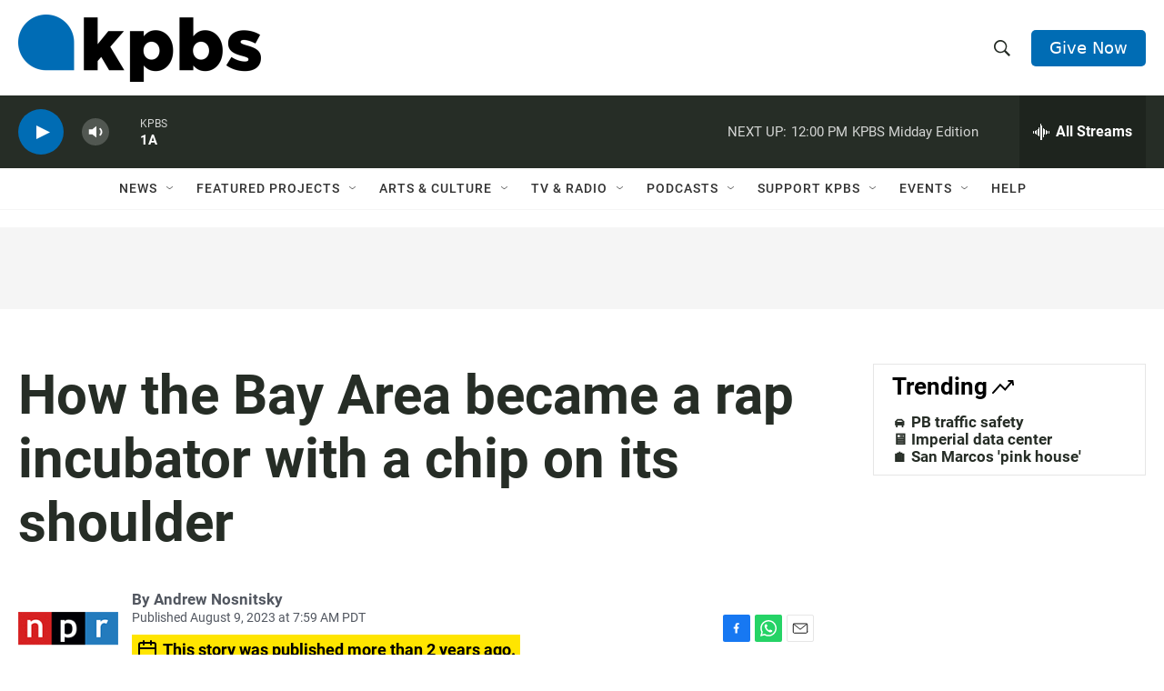

--- FILE ---
content_type: text/html
request_url: https://apps.npr.org/dailygraphics/graphics/hip-hop-50-20230627/nav.html?initialWidth=700&childId=responsive-embed-hip-hop-50-20230627-nav&parentTitle=How%20the%20Bay%20Area%20became%20a%20rap%20incubator%20with%20a%20chip%20on%20its%20shoulder%20%7C%20KPBS%20Public%20Media&parentUrl=https%3A%2F%2Fwww.kpbs.org%2Fnews%2F2023%2F08%2F09%2Fhow-the-bay-area-became-a-rap-incubator-with-a-chip-on-its-shoulder
body_size: 607
content:
<!doctype html>
<html lang="en">

<head>
    <meta charset="utf-8">
    <title>hip-hop-50-20230627</title>
    <meta name="viewport" content="width=device-width">
    <meta name="robots" content="noindex" />
    <base target="_blank">
    <link rel="stylesheet" href="./graphic.css">
    <script>window.GOOGLE_ANALYTICS_ID = "UA-5828686-75";</script>
    <style>
      @import url('https://fonts.googleapis.com/css2?family=Oswald&display=swap');
    </style>
    <!-- GDPR compliance -->
    <script src="https://apps.npr.org/gdpr/gdprCompliance.js"></script>
</head>
<body>

<div class="nav-container" id="nav">
	<div class="nav-title"><a href="http://www.npr.org/1187363952">All Rap Is Local: More Stories</a></div>
	<div class="nav-stories">
		<ul>
			
				<li><a href='http://www.npr.org/1187511369'>New York</a></li>
			
				<li><a href='http://www.npr.org/1187520698'>DMV/Virginia Beach</a></li>
			
				<li><a href='http://www.npr.org/1187519977'>Boston</a></li>
			
				<li><a href='http://www.npr.org/1189040805'>Chicago</a></li>
			
				<li><a href='http://www.npr.org/1189985872'>Detroit/Flint</a></li>
			
				<li><a href='http://www.npr.org/1190466291'>St. Louis</a></li>
			
				<li><a href='http://www.npr.org/1188417703'>Atlanta</a></li>
			
				<li><a href='http://www.npr.org/1188419000'>Memphis</a></li>
			
				<li><a href='http://www.npr.org/1191059697'>Houston</a></li>
			
				<li><a href='http://www.npr.org/1191678922'>New Orleans</a></li>
			
				<li><a href='http://www.npr.org/1191679451'>Miami</a></li>
			
				<li><a href='http://www.npr.org/1191679959'>Seattle</a></li>
			
				<li><a href='http://www.npr.org/1192465852'>Bay Area</a></li>
			
				<li><a href='http://www.npr.org/1192466118'>Los Angeles</a></li>
			
		</ul>
	<div>
</div>
</div>

<script src="./graphic.js"></script>

</body>
</html>

--- FILE ---
content_type: text/html; charset=utf-8
request_url: https://www.google.com/recaptcha/api2/anchor?ar=1&k=6LdRF8EbAAAAAGBCqO-5QNT28BvYzHDqkcBs-hO7&co=aHR0cHM6Ly93d3cua3Bicy5vcmc6NDQz&hl=en&v=PoyoqOPhxBO7pBk68S4YbpHZ&size=invisible&anchor-ms=20000&execute-ms=30000&cb=vv3j587hu53s
body_size: 48521
content:
<!DOCTYPE HTML><html dir="ltr" lang="en"><head><meta http-equiv="Content-Type" content="text/html; charset=UTF-8">
<meta http-equiv="X-UA-Compatible" content="IE=edge">
<title>reCAPTCHA</title>
<style type="text/css">
/* cyrillic-ext */
@font-face {
  font-family: 'Roboto';
  font-style: normal;
  font-weight: 400;
  font-stretch: 100%;
  src: url(//fonts.gstatic.com/s/roboto/v48/KFO7CnqEu92Fr1ME7kSn66aGLdTylUAMa3GUBHMdazTgWw.woff2) format('woff2');
  unicode-range: U+0460-052F, U+1C80-1C8A, U+20B4, U+2DE0-2DFF, U+A640-A69F, U+FE2E-FE2F;
}
/* cyrillic */
@font-face {
  font-family: 'Roboto';
  font-style: normal;
  font-weight: 400;
  font-stretch: 100%;
  src: url(//fonts.gstatic.com/s/roboto/v48/KFO7CnqEu92Fr1ME7kSn66aGLdTylUAMa3iUBHMdazTgWw.woff2) format('woff2');
  unicode-range: U+0301, U+0400-045F, U+0490-0491, U+04B0-04B1, U+2116;
}
/* greek-ext */
@font-face {
  font-family: 'Roboto';
  font-style: normal;
  font-weight: 400;
  font-stretch: 100%;
  src: url(//fonts.gstatic.com/s/roboto/v48/KFO7CnqEu92Fr1ME7kSn66aGLdTylUAMa3CUBHMdazTgWw.woff2) format('woff2');
  unicode-range: U+1F00-1FFF;
}
/* greek */
@font-face {
  font-family: 'Roboto';
  font-style: normal;
  font-weight: 400;
  font-stretch: 100%;
  src: url(//fonts.gstatic.com/s/roboto/v48/KFO7CnqEu92Fr1ME7kSn66aGLdTylUAMa3-UBHMdazTgWw.woff2) format('woff2');
  unicode-range: U+0370-0377, U+037A-037F, U+0384-038A, U+038C, U+038E-03A1, U+03A3-03FF;
}
/* math */
@font-face {
  font-family: 'Roboto';
  font-style: normal;
  font-weight: 400;
  font-stretch: 100%;
  src: url(//fonts.gstatic.com/s/roboto/v48/KFO7CnqEu92Fr1ME7kSn66aGLdTylUAMawCUBHMdazTgWw.woff2) format('woff2');
  unicode-range: U+0302-0303, U+0305, U+0307-0308, U+0310, U+0312, U+0315, U+031A, U+0326-0327, U+032C, U+032F-0330, U+0332-0333, U+0338, U+033A, U+0346, U+034D, U+0391-03A1, U+03A3-03A9, U+03B1-03C9, U+03D1, U+03D5-03D6, U+03F0-03F1, U+03F4-03F5, U+2016-2017, U+2034-2038, U+203C, U+2040, U+2043, U+2047, U+2050, U+2057, U+205F, U+2070-2071, U+2074-208E, U+2090-209C, U+20D0-20DC, U+20E1, U+20E5-20EF, U+2100-2112, U+2114-2115, U+2117-2121, U+2123-214F, U+2190, U+2192, U+2194-21AE, U+21B0-21E5, U+21F1-21F2, U+21F4-2211, U+2213-2214, U+2216-22FF, U+2308-230B, U+2310, U+2319, U+231C-2321, U+2336-237A, U+237C, U+2395, U+239B-23B7, U+23D0, U+23DC-23E1, U+2474-2475, U+25AF, U+25B3, U+25B7, U+25BD, U+25C1, U+25CA, U+25CC, U+25FB, U+266D-266F, U+27C0-27FF, U+2900-2AFF, U+2B0E-2B11, U+2B30-2B4C, U+2BFE, U+3030, U+FF5B, U+FF5D, U+1D400-1D7FF, U+1EE00-1EEFF;
}
/* symbols */
@font-face {
  font-family: 'Roboto';
  font-style: normal;
  font-weight: 400;
  font-stretch: 100%;
  src: url(//fonts.gstatic.com/s/roboto/v48/KFO7CnqEu92Fr1ME7kSn66aGLdTylUAMaxKUBHMdazTgWw.woff2) format('woff2');
  unicode-range: U+0001-000C, U+000E-001F, U+007F-009F, U+20DD-20E0, U+20E2-20E4, U+2150-218F, U+2190, U+2192, U+2194-2199, U+21AF, U+21E6-21F0, U+21F3, U+2218-2219, U+2299, U+22C4-22C6, U+2300-243F, U+2440-244A, U+2460-24FF, U+25A0-27BF, U+2800-28FF, U+2921-2922, U+2981, U+29BF, U+29EB, U+2B00-2BFF, U+4DC0-4DFF, U+FFF9-FFFB, U+10140-1018E, U+10190-1019C, U+101A0, U+101D0-101FD, U+102E0-102FB, U+10E60-10E7E, U+1D2C0-1D2D3, U+1D2E0-1D37F, U+1F000-1F0FF, U+1F100-1F1AD, U+1F1E6-1F1FF, U+1F30D-1F30F, U+1F315, U+1F31C, U+1F31E, U+1F320-1F32C, U+1F336, U+1F378, U+1F37D, U+1F382, U+1F393-1F39F, U+1F3A7-1F3A8, U+1F3AC-1F3AF, U+1F3C2, U+1F3C4-1F3C6, U+1F3CA-1F3CE, U+1F3D4-1F3E0, U+1F3ED, U+1F3F1-1F3F3, U+1F3F5-1F3F7, U+1F408, U+1F415, U+1F41F, U+1F426, U+1F43F, U+1F441-1F442, U+1F444, U+1F446-1F449, U+1F44C-1F44E, U+1F453, U+1F46A, U+1F47D, U+1F4A3, U+1F4B0, U+1F4B3, U+1F4B9, U+1F4BB, U+1F4BF, U+1F4C8-1F4CB, U+1F4D6, U+1F4DA, U+1F4DF, U+1F4E3-1F4E6, U+1F4EA-1F4ED, U+1F4F7, U+1F4F9-1F4FB, U+1F4FD-1F4FE, U+1F503, U+1F507-1F50B, U+1F50D, U+1F512-1F513, U+1F53E-1F54A, U+1F54F-1F5FA, U+1F610, U+1F650-1F67F, U+1F687, U+1F68D, U+1F691, U+1F694, U+1F698, U+1F6AD, U+1F6B2, U+1F6B9-1F6BA, U+1F6BC, U+1F6C6-1F6CF, U+1F6D3-1F6D7, U+1F6E0-1F6EA, U+1F6F0-1F6F3, U+1F6F7-1F6FC, U+1F700-1F7FF, U+1F800-1F80B, U+1F810-1F847, U+1F850-1F859, U+1F860-1F887, U+1F890-1F8AD, U+1F8B0-1F8BB, U+1F8C0-1F8C1, U+1F900-1F90B, U+1F93B, U+1F946, U+1F984, U+1F996, U+1F9E9, U+1FA00-1FA6F, U+1FA70-1FA7C, U+1FA80-1FA89, U+1FA8F-1FAC6, U+1FACE-1FADC, U+1FADF-1FAE9, U+1FAF0-1FAF8, U+1FB00-1FBFF;
}
/* vietnamese */
@font-face {
  font-family: 'Roboto';
  font-style: normal;
  font-weight: 400;
  font-stretch: 100%;
  src: url(//fonts.gstatic.com/s/roboto/v48/KFO7CnqEu92Fr1ME7kSn66aGLdTylUAMa3OUBHMdazTgWw.woff2) format('woff2');
  unicode-range: U+0102-0103, U+0110-0111, U+0128-0129, U+0168-0169, U+01A0-01A1, U+01AF-01B0, U+0300-0301, U+0303-0304, U+0308-0309, U+0323, U+0329, U+1EA0-1EF9, U+20AB;
}
/* latin-ext */
@font-face {
  font-family: 'Roboto';
  font-style: normal;
  font-weight: 400;
  font-stretch: 100%;
  src: url(//fonts.gstatic.com/s/roboto/v48/KFO7CnqEu92Fr1ME7kSn66aGLdTylUAMa3KUBHMdazTgWw.woff2) format('woff2');
  unicode-range: U+0100-02BA, U+02BD-02C5, U+02C7-02CC, U+02CE-02D7, U+02DD-02FF, U+0304, U+0308, U+0329, U+1D00-1DBF, U+1E00-1E9F, U+1EF2-1EFF, U+2020, U+20A0-20AB, U+20AD-20C0, U+2113, U+2C60-2C7F, U+A720-A7FF;
}
/* latin */
@font-face {
  font-family: 'Roboto';
  font-style: normal;
  font-weight: 400;
  font-stretch: 100%;
  src: url(//fonts.gstatic.com/s/roboto/v48/KFO7CnqEu92Fr1ME7kSn66aGLdTylUAMa3yUBHMdazQ.woff2) format('woff2');
  unicode-range: U+0000-00FF, U+0131, U+0152-0153, U+02BB-02BC, U+02C6, U+02DA, U+02DC, U+0304, U+0308, U+0329, U+2000-206F, U+20AC, U+2122, U+2191, U+2193, U+2212, U+2215, U+FEFF, U+FFFD;
}
/* cyrillic-ext */
@font-face {
  font-family: 'Roboto';
  font-style: normal;
  font-weight: 500;
  font-stretch: 100%;
  src: url(//fonts.gstatic.com/s/roboto/v48/KFO7CnqEu92Fr1ME7kSn66aGLdTylUAMa3GUBHMdazTgWw.woff2) format('woff2');
  unicode-range: U+0460-052F, U+1C80-1C8A, U+20B4, U+2DE0-2DFF, U+A640-A69F, U+FE2E-FE2F;
}
/* cyrillic */
@font-face {
  font-family: 'Roboto';
  font-style: normal;
  font-weight: 500;
  font-stretch: 100%;
  src: url(//fonts.gstatic.com/s/roboto/v48/KFO7CnqEu92Fr1ME7kSn66aGLdTylUAMa3iUBHMdazTgWw.woff2) format('woff2');
  unicode-range: U+0301, U+0400-045F, U+0490-0491, U+04B0-04B1, U+2116;
}
/* greek-ext */
@font-face {
  font-family: 'Roboto';
  font-style: normal;
  font-weight: 500;
  font-stretch: 100%;
  src: url(//fonts.gstatic.com/s/roboto/v48/KFO7CnqEu92Fr1ME7kSn66aGLdTylUAMa3CUBHMdazTgWw.woff2) format('woff2');
  unicode-range: U+1F00-1FFF;
}
/* greek */
@font-face {
  font-family: 'Roboto';
  font-style: normal;
  font-weight: 500;
  font-stretch: 100%;
  src: url(//fonts.gstatic.com/s/roboto/v48/KFO7CnqEu92Fr1ME7kSn66aGLdTylUAMa3-UBHMdazTgWw.woff2) format('woff2');
  unicode-range: U+0370-0377, U+037A-037F, U+0384-038A, U+038C, U+038E-03A1, U+03A3-03FF;
}
/* math */
@font-face {
  font-family: 'Roboto';
  font-style: normal;
  font-weight: 500;
  font-stretch: 100%;
  src: url(//fonts.gstatic.com/s/roboto/v48/KFO7CnqEu92Fr1ME7kSn66aGLdTylUAMawCUBHMdazTgWw.woff2) format('woff2');
  unicode-range: U+0302-0303, U+0305, U+0307-0308, U+0310, U+0312, U+0315, U+031A, U+0326-0327, U+032C, U+032F-0330, U+0332-0333, U+0338, U+033A, U+0346, U+034D, U+0391-03A1, U+03A3-03A9, U+03B1-03C9, U+03D1, U+03D5-03D6, U+03F0-03F1, U+03F4-03F5, U+2016-2017, U+2034-2038, U+203C, U+2040, U+2043, U+2047, U+2050, U+2057, U+205F, U+2070-2071, U+2074-208E, U+2090-209C, U+20D0-20DC, U+20E1, U+20E5-20EF, U+2100-2112, U+2114-2115, U+2117-2121, U+2123-214F, U+2190, U+2192, U+2194-21AE, U+21B0-21E5, U+21F1-21F2, U+21F4-2211, U+2213-2214, U+2216-22FF, U+2308-230B, U+2310, U+2319, U+231C-2321, U+2336-237A, U+237C, U+2395, U+239B-23B7, U+23D0, U+23DC-23E1, U+2474-2475, U+25AF, U+25B3, U+25B7, U+25BD, U+25C1, U+25CA, U+25CC, U+25FB, U+266D-266F, U+27C0-27FF, U+2900-2AFF, U+2B0E-2B11, U+2B30-2B4C, U+2BFE, U+3030, U+FF5B, U+FF5D, U+1D400-1D7FF, U+1EE00-1EEFF;
}
/* symbols */
@font-face {
  font-family: 'Roboto';
  font-style: normal;
  font-weight: 500;
  font-stretch: 100%;
  src: url(//fonts.gstatic.com/s/roboto/v48/KFO7CnqEu92Fr1ME7kSn66aGLdTylUAMaxKUBHMdazTgWw.woff2) format('woff2');
  unicode-range: U+0001-000C, U+000E-001F, U+007F-009F, U+20DD-20E0, U+20E2-20E4, U+2150-218F, U+2190, U+2192, U+2194-2199, U+21AF, U+21E6-21F0, U+21F3, U+2218-2219, U+2299, U+22C4-22C6, U+2300-243F, U+2440-244A, U+2460-24FF, U+25A0-27BF, U+2800-28FF, U+2921-2922, U+2981, U+29BF, U+29EB, U+2B00-2BFF, U+4DC0-4DFF, U+FFF9-FFFB, U+10140-1018E, U+10190-1019C, U+101A0, U+101D0-101FD, U+102E0-102FB, U+10E60-10E7E, U+1D2C0-1D2D3, U+1D2E0-1D37F, U+1F000-1F0FF, U+1F100-1F1AD, U+1F1E6-1F1FF, U+1F30D-1F30F, U+1F315, U+1F31C, U+1F31E, U+1F320-1F32C, U+1F336, U+1F378, U+1F37D, U+1F382, U+1F393-1F39F, U+1F3A7-1F3A8, U+1F3AC-1F3AF, U+1F3C2, U+1F3C4-1F3C6, U+1F3CA-1F3CE, U+1F3D4-1F3E0, U+1F3ED, U+1F3F1-1F3F3, U+1F3F5-1F3F7, U+1F408, U+1F415, U+1F41F, U+1F426, U+1F43F, U+1F441-1F442, U+1F444, U+1F446-1F449, U+1F44C-1F44E, U+1F453, U+1F46A, U+1F47D, U+1F4A3, U+1F4B0, U+1F4B3, U+1F4B9, U+1F4BB, U+1F4BF, U+1F4C8-1F4CB, U+1F4D6, U+1F4DA, U+1F4DF, U+1F4E3-1F4E6, U+1F4EA-1F4ED, U+1F4F7, U+1F4F9-1F4FB, U+1F4FD-1F4FE, U+1F503, U+1F507-1F50B, U+1F50D, U+1F512-1F513, U+1F53E-1F54A, U+1F54F-1F5FA, U+1F610, U+1F650-1F67F, U+1F687, U+1F68D, U+1F691, U+1F694, U+1F698, U+1F6AD, U+1F6B2, U+1F6B9-1F6BA, U+1F6BC, U+1F6C6-1F6CF, U+1F6D3-1F6D7, U+1F6E0-1F6EA, U+1F6F0-1F6F3, U+1F6F7-1F6FC, U+1F700-1F7FF, U+1F800-1F80B, U+1F810-1F847, U+1F850-1F859, U+1F860-1F887, U+1F890-1F8AD, U+1F8B0-1F8BB, U+1F8C0-1F8C1, U+1F900-1F90B, U+1F93B, U+1F946, U+1F984, U+1F996, U+1F9E9, U+1FA00-1FA6F, U+1FA70-1FA7C, U+1FA80-1FA89, U+1FA8F-1FAC6, U+1FACE-1FADC, U+1FADF-1FAE9, U+1FAF0-1FAF8, U+1FB00-1FBFF;
}
/* vietnamese */
@font-face {
  font-family: 'Roboto';
  font-style: normal;
  font-weight: 500;
  font-stretch: 100%;
  src: url(//fonts.gstatic.com/s/roboto/v48/KFO7CnqEu92Fr1ME7kSn66aGLdTylUAMa3OUBHMdazTgWw.woff2) format('woff2');
  unicode-range: U+0102-0103, U+0110-0111, U+0128-0129, U+0168-0169, U+01A0-01A1, U+01AF-01B0, U+0300-0301, U+0303-0304, U+0308-0309, U+0323, U+0329, U+1EA0-1EF9, U+20AB;
}
/* latin-ext */
@font-face {
  font-family: 'Roboto';
  font-style: normal;
  font-weight: 500;
  font-stretch: 100%;
  src: url(//fonts.gstatic.com/s/roboto/v48/KFO7CnqEu92Fr1ME7kSn66aGLdTylUAMa3KUBHMdazTgWw.woff2) format('woff2');
  unicode-range: U+0100-02BA, U+02BD-02C5, U+02C7-02CC, U+02CE-02D7, U+02DD-02FF, U+0304, U+0308, U+0329, U+1D00-1DBF, U+1E00-1E9F, U+1EF2-1EFF, U+2020, U+20A0-20AB, U+20AD-20C0, U+2113, U+2C60-2C7F, U+A720-A7FF;
}
/* latin */
@font-face {
  font-family: 'Roboto';
  font-style: normal;
  font-weight: 500;
  font-stretch: 100%;
  src: url(//fonts.gstatic.com/s/roboto/v48/KFO7CnqEu92Fr1ME7kSn66aGLdTylUAMa3yUBHMdazQ.woff2) format('woff2');
  unicode-range: U+0000-00FF, U+0131, U+0152-0153, U+02BB-02BC, U+02C6, U+02DA, U+02DC, U+0304, U+0308, U+0329, U+2000-206F, U+20AC, U+2122, U+2191, U+2193, U+2212, U+2215, U+FEFF, U+FFFD;
}
/* cyrillic-ext */
@font-face {
  font-family: 'Roboto';
  font-style: normal;
  font-weight: 900;
  font-stretch: 100%;
  src: url(//fonts.gstatic.com/s/roboto/v48/KFO7CnqEu92Fr1ME7kSn66aGLdTylUAMa3GUBHMdazTgWw.woff2) format('woff2');
  unicode-range: U+0460-052F, U+1C80-1C8A, U+20B4, U+2DE0-2DFF, U+A640-A69F, U+FE2E-FE2F;
}
/* cyrillic */
@font-face {
  font-family: 'Roboto';
  font-style: normal;
  font-weight: 900;
  font-stretch: 100%;
  src: url(//fonts.gstatic.com/s/roboto/v48/KFO7CnqEu92Fr1ME7kSn66aGLdTylUAMa3iUBHMdazTgWw.woff2) format('woff2');
  unicode-range: U+0301, U+0400-045F, U+0490-0491, U+04B0-04B1, U+2116;
}
/* greek-ext */
@font-face {
  font-family: 'Roboto';
  font-style: normal;
  font-weight: 900;
  font-stretch: 100%;
  src: url(//fonts.gstatic.com/s/roboto/v48/KFO7CnqEu92Fr1ME7kSn66aGLdTylUAMa3CUBHMdazTgWw.woff2) format('woff2');
  unicode-range: U+1F00-1FFF;
}
/* greek */
@font-face {
  font-family: 'Roboto';
  font-style: normal;
  font-weight: 900;
  font-stretch: 100%;
  src: url(//fonts.gstatic.com/s/roboto/v48/KFO7CnqEu92Fr1ME7kSn66aGLdTylUAMa3-UBHMdazTgWw.woff2) format('woff2');
  unicode-range: U+0370-0377, U+037A-037F, U+0384-038A, U+038C, U+038E-03A1, U+03A3-03FF;
}
/* math */
@font-face {
  font-family: 'Roboto';
  font-style: normal;
  font-weight: 900;
  font-stretch: 100%;
  src: url(//fonts.gstatic.com/s/roboto/v48/KFO7CnqEu92Fr1ME7kSn66aGLdTylUAMawCUBHMdazTgWw.woff2) format('woff2');
  unicode-range: U+0302-0303, U+0305, U+0307-0308, U+0310, U+0312, U+0315, U+031A, U+0326-0327, U+032C, U+032F-0330, U+0332-0333, U+0338, U+033A, U+0346, U+034D, U+0391-03A1, U+03A3-03A9, U+03B1-03C9, U+03D1, U+03D5-03D6, U+03F0-03F1, U+03F4-03F5, U+2016-2017, U+2034-2038, U+203C, U+2040, U+2043, U+2047, U+2050, U+2057, U+205F, U+2070-2071, U+2074-208E, U+2090-209C, U+20D0-20DC, U+20E1, U+20E5-20EF, U+2100-2112, U+2114-2115, U+2117-2121, U+2123-214F, U+2190, U+2192, U+2194-21AE, U+21B0-21E5, U+21F1-21F2, U+21F4-2211, U+2213-2214, U+2216-22FF, U+2308-230B, U+2310, U+2319, U+231C-2321, U+2336-237A, U+237C, U+2395, U+239B-23B7, U+23D0, U+23DC-23E1, U+2474-2475, U+25AF, U+25B3, U+25B7, U+25BD, U+25C1, U+25CA, U+25CC, U+25FB, U+266D-266F, U+27C0-27FF, U+2900-2AFF, U+2B0E-2B11, U+2B30-2B4C, U+2BFE, U+3030, U+FF5B, U+FF5D, U+1D400-1D7FF, U+1EE00-1EEFF;
}
/* symbols */
@font-face {
  font-family: 'Roboto';
  font-style: normal;
  font-weight: 900;
  font-stretch: 100%;
  src: url(//fonts.gstatic.com/s/roboto/v48/KFO7CnqEu92Fr1ME7kSn66aGLdTylUAMaxKUBHMdazTgWw.woff2) format('woff2');
  unicode-range: U+0001-000C, U+000E-001F, U+007F-009F, U+20DD-20E0, U+20E2-20E4, U+2150-218F, U+2190, U+2192, U+2194-2199, U+21AF, U+21E6-21F0, U+21F3, U+2218-2219, U+2299, U+22C4-22C6, U+2300-243F, U+2440-244A, U+2460-24FF, U+25A0-27BF, U+2800-28FF, U+2921-2922, U+2981, U+29BF, U+29EB, U+2B00-2BFF, U+4DC0-4DFF, U+FFF9-FFFB, U+10140-1018E, U+10190-1019C, U+101A0, U+101D0-101FD, U+102E0-102FB, U+10E60-10E7E, U+1D2C0-1D2D3, U+1D2E0-1D37F, U+1F000-1F0FF, U+1F100-1F1AD, U+1F1E6-1F1FF, U+1F30D-1F30F, U+1F315, U+1F31C, U+1F31E, U+1F320-1F32C, U+1F336, U+1F378, U+1F37D, U+1F382, U+1F393-1F39F, U+1F3A7-1F3A8, U+1F3AC-1F3AF, U+1F3C2, U+1F3C4-1F3C6, U+1F3CA-1F3CE, U+1F3D4-1F3E0, U+1F3ED, U+1F3F1-1F3F3, U+1F3F5-1F3F7, U+1F408, U+1F415, U+1F41F, U+1F426, U+1F43F, U+1F441-1F442, U+1F444, U+1F446-1F449, U+1F44C-1F44E, U+1F453, U+1F46A, U+1F47D, U+1F4A3, U+1F4B0, U+1F4B3, U+1F4B9, U+1F4BB, U+1F4BF, U+1F4C8-1F4CB, U+1F4D6, U+1F4DA, U+1F4DF, U+1F4E3-1F4E6, U+1F4EA-1F4ED, U+1F4F7, U+1F4F9-1F4FB, U+1F4FD-1F4FE, U+1F503, U+1F507-1F50B, U+1F50D, U+1F512-1F513, U+1F53E-1F54A, U+1F54F-1F5FA, U+1F610, U+1F650-1F67F, U+1F687, U+1F68D, U+1F691, U+1F694, U+1F698, U+1F6AD, U+1F6B2, U+1F6B9-1F6BA, U+1F6BC, U+1F6C6-1F6CF, U+1F6D3-1F6D7, U+1F6E0-1F6EA, U+1F6F0-1F6F3, U+1F6F7-1F6FC, U+1F700-1F7FF, U+1F800-1F80B, U+1F810-1F847, U+1F850-1F859, U+1F860-1F887, U+1F890-1F8AD, U+1F8B0-1F8BB, U+1F8C0-1F8C1, U+1F900-1F90B, U+1F93B, U+1F946, U+1F984, U+1F996, U+1F9E9, U+1FA00-1FA6F, U+1FA70-1FA7C, U+1FA80-1FA89, U+1FA8F-1FAC6, U+1FACE-1FADC, U+1FADF-1FAE9, U+1FAF0-1FAF8, U+1FB00-1FBFF;
}
/* vietnamese */
@font-face {
  font-family: 'Roboto';
  font-style: normal;
  font-weight: 900;
  font-stretch: 100%;
  src: url(//fonts.gstatic.com/s/roboto/v48/KFO7CnqEu92Fr1ME7kSn66aGLdTylUAMa3OUBHMdazTgWw.woff2) format('woff2');
  unicode-range: U+0102-0103, U+0110-0111, U+0128-0129, U+0168-0169, U+01A0-01A1, U+01AF-01B0, U+0300-0301, U+0303-0304, U+0308-0309, U+0323, U+0329, U+1EA0-1EF9, U+20AB;
}
/* latin-ext */
@font-face {
  font-family: 'Roboto';
  font-style: normal;
  font-weight: 900;
  font-stretch: 100%;
  src: url(//fonts.gstatic.com/s/roboto/v48/KFO7CnqEu92Fr1ME7kSn66aGLdTylUAMa3KUBHMdazTgWw.woff2) format('woff2');
  unicode-range: U+0100-02BA, U+02BD-02C5, U+02C7-02CC, U+02CE-02D7, U+02DD-02FF, U+0304, U+0308, U+0329, U+1D00-1DBF, U+1E00-1E9F, U+1EF2-1EFF, U+2020, U+20A0-20AB, U+20AD-20C0, U+2113, U+2C60-2C7F, U+A720-A7FF;
}
/* latin */
@font-face {
  font-family: 'Roboto';
  font-style: normal;
  font-weight: 900;
  font-stretch: 100%;
  src: url(//fonts.gstatic.com/s/roboto/v48/KFO7CnqEu92Fr1ME7kSn66aGLdTylUAMa3yUBHMdazQ.woff2) format('woff2');
  unicode-range: U+0000-00FF, U+0131, U+0152-0153, U+02BB-02BC, U+02C6, U+02DA, U+02DC, U+0304, U+0308, U+0329, U+2000-206F, U+20AC, U+2122, U+2191, U+2193, U+2212, U+2215, U+FEFF, U+FFFD;
}

</style>
<link rel="stylesheet" type="text/css" href="https://www.gstatic.com/recaptcha/releases/PoyoqOPhxBO7pBk68S4YbpHZ/styles__ltr.css">
<script nonce="WAw7eaGteE5DXgbdvkIlOA" type="text/javascript">window['__recaptcha_api'] = 'https://www.google.com/recaptcha/api2/';</script>
<script type="text/javascript" src="https://www.gstatic.com/recaptcha/releases/PoyoqOPhxBO7pBk68S4YbpHZ/recaptcha__en.js" nonce="WAw7eaGteE5DXgbdvkIlOA">
      
    </script></head>
<body><div id="rc-anchor-alert" class="rc-anchor-alert"></div>
<input type="hidden" id="recaptcha-token" value="[base64]">
<script type="text/javascript" nonce="WAw7eaGteE5DXgbdvkIlOA">
      recaptcha.anchor.Main.init("[\x22ainput\x22,[\x22bgdata\x22,\x22\x22,\[base64]/[base64]/[base64]/bmV3IHJbeF0oY1swXSk6RT09Mj9uZXcgclt4XShjWzBdLGNbMV0pOkU9PTM/bmV3IHJbeF0oY1swXSxjWzFdLGNbMl0pOkU9PTQ/[base64]/[base64]/[base64]/[base64]/[base64]/[base64]/[base64]/[base64]\x22,\[base64]\x22,\x22ScK6N8KQw65eM2UZw5DCol/CpMOteEPDo27Cq245w67DtD1pMMKbwpzCjk3CvR5Aw6sPwqPCs0vCpxLDr3LDssKeLsOzw5FBQMO+J1jDgMOmw5vDvH4yIsOAwqbDpWzCnk5qJ8KXSGTDnsKZSzrCszzDjcKuD8OqwopFAS3CuADCujpnw6DDjFXDqMOgwrIANTBvSjpGNg42CMO6w5seVXbDh8Osw6/DlsODw6bDlnvDrMK7w4XDssOQw7w2fnnDiXkYw4XDq8O8EMOsw5nDvCDCiGwhw4MBwpJ6c8OtwoTCncOgRRV/[base64]/CnwvCh8OAYmVEZsO/A8Ofwo0EwrjCp8KgSX55w4zCvHhuwo0mNsOFeDYEdgYXZcKww4vDl8O5wprCmsOsw4lFwpR7SgXDtMKWQVXCnxdrwqFreMK5wqjCn8KKw5zDkMO8w70swosPw5DDhsKFJ8KEwrLDq1xpWnDCjsO4w4psw5kLwr4Awr/[base64]/Cnh/CplwtKXXCl8KhMHtXXEt8w4HDisO1DsOAw7A8w58FP2NncMK5VsKww6LDhcK9LcKFwoguwrDDtyDDtcOqw5jDvWQLw7cnw4jDtMK8DWwTF8OzMMK+f8OiwoFmw78eKTnDkEYKTsKlwr0xwoDDpyfCjRLDuSPCrMOLwofCtMOueR8SccOTw6DDksO5w4/Cq8OOPnzCnnLDn8OvdsKhw7VhwrHCv8ORwp5Qw4hDZz0ww53CjMOeAsOyw51IwqnDuCDCoj3Cg8OLw5DDi8OffcK2wpIcw6/[base64]/QMOwwr97w4PDrMODFHZcO8OCJ1VUY8OKblHDvw9Gw4fCiEdJwo3CpBfCkTFfwow3wp3DjcOOwpPCuCYITsOjTMK+eiV1ch/DhDLDkMKbwpXDlxtTw77DtcKuDcOcP8OiSsKdwrXDhXrDmcOgwoVWw7dfwqHChnTCixUOOcOWw7LChMKOwqU7QMOdwozDrsOnFz/[base64]/DswEuXnLDkcOmw7guFHrCs8K5wr4Gw5DCucOyc1hlGcKiw5JqwpHDrMO0OcKow4rCvcKRw4hFXH5uwq3CkCzCocK9wq3CpsKtD8OQwqnCtjJ0w5rCq0Uewp3Co1kPwqsZwoPDoCIuwrUJwp7ClsOHY2LDrxvCjnLCoC0UwqHDjG/CpArDm1TCt8Krw5DCuFgQUcKfwpDDhldxwpfDh1/[base64]/[base64]/Dj8KKwr/[base64]/DtU1Zwp7DsSxUSGR7w7Fpw67Dn8OcB8KBw5XCtsKVBMOkNMOlwqIRw7HCmGhnwoBfwq1RKsKWw4bDgcOkPkPCmcO2w5pHZ8Kkw6DCu8OBCMOGwo9iaynCkGcNw7/CtBDDqcOWE8OCCD53w5fChD8ewq5gScK3AU3DtcO5w6IjwpLDscKBVMO6wq8YH8K3HMObw4U8w6tawr3Cj8OiwpYgw6vCosKUwq/Dg8KwGMOuw64Gfl9RU8K8SXrCg1vCgyvDlcKYUVYjwodbw68Qw6/CgHdJwq/CpcO7wowrFcO9wqrDmxYxwqpZSFjDkEcPw4BAJzNTRQnCuyZJF2FJw4Vnw41Tw5fCocOWw5vDk1bDiBZ1w4/Cp3oVexzCgMKJKTIewrNUWRbDuMOXwr7DuyHDuMKcwqpww5DDqsO/[base64]/w51+SRZ1KTtPwoZ1YAJTw4PDvQhIO8OHHMKKAx0MNEPDusOpwq1RwpTDl1gywpnCryZ7HsKtWMKdQQ3CvmHDlcOqPcK7wonCvsOoEcKME8OtAxskw6ZLwrTCiShhdMO/[base64]/IcObwo5kwoPDjcKUFS/[base64]/[base64]/[base64]/w6FBw7vDtsKCE8OJUMKLw7ZlBn9UwoVDNjjDiRRAT3bCqwPCpsKMwrfDicKiw7d9JBXDk8Kjw4nDg2gIwrsSVsKAwr3DuD/Cii1kIsOaw5ANF3YPK8OSAcKVWTDDsknCrhYhw57CqC9jwo/DsShzw7/DljQMbTQPKG3CisKYLBFSUsKSYigIwohaDXI7AnFcDj8Ww7rDh8KqwrrDpy/[base64]/Sz8bQMKrwr7CgMKcw5zCoAnDum/DjMOHw5/Dt3k0WcKUYsKlXn9QRcKmwpc9woU1cX/DvMOeZBd4B8OpwrbCvCJBw7Q2Em8WG1XDrWzDk8K8w4zDgcK3Fk3Dt8O3wpHDvsKebyFYdx/Cs8KRYUPDsR4fwr9Gw41fDSjDmcOBw5xJFm1gW8Khw7VvNcKdw65cGG5dIyLDiFkzXcK1wqhvwofChHfCv8Obwq5nVcO5QVNfFn0Dwo7DicOXesKQw4HDgTdTFW3CgWoGwrRDw7/Co01rfDpvwonCijU8dCEzLcO3DsOKw5Q7w5LChlzDvWhDw7bDhighw7LChxxGKMObwr9Aw6zDicORw6TCgsKHKsO4w6PDiGQNw7ESw4x/BMK+HMKmwrIPdMOMwoIEwrQeZ8OMw5YEFj/DisKNwrwnw5I6QcKWO8OwwprCicOHSzEscxnCmynCiwzCi8KZdsOtwpLCscO0ShQBDDTDjwUIDzZVGsKlw74Qwpo4Z20zfMOuwo0iHcOTwp5zTMOGw54lw7vCownCpSJ+M8KswqTCkcKVw6LDg8K/w4zDgsKGw5DCqsK6w5R0w6MwK8O0XMOJw74DwrzDr15tGRIMI8KnHyUoYsKMEX7DqDlBRVUqwqDCnMOuw6PCqMKUaMO1XMKFe3scw4x4wq3CtFE9esKdXF/Dg2/ChcKtPTLClMKLK8KPcwBBbMO8LcONMGfDmCprwqwywo1/aMOsw5HCusKgwoLCvcOsw4EGwqpEw4bCjX3ClcOCwpjCjxbCtcOhwooEVcKIDy3CrcKJEcK9Q8KkwqTCsGvCucOhbMKUO1V2w73Dt8Kfw4slA8KQw6nCsBPDl8KrNsKHw5xRw4rCqsOSw7/CmC4Bw7kbw5fDt8K4JcKow7rDvMKdTsOCPg9+w6Newp1Ywr7CiDHCr8OmCiAYw7TDnsKnXSAJw6zCqMO/[base64]/CnsKpw4VywoZyIhR6w7HCg8Kyw6rDp8K3w5HCpi0kK8OhZgDDuCpXw4HDm8OjcsOfwrXDiRHDjcKDwoRABsKdwovCvsOjawgdbcKWw4vCvHkYT2lGw7XDvMKww6MYZTPCm8K9w4XDvsKpw6/[base64]/Dmgg4AMOVaxnCoxvDlcKuCXAbwrAzLmPCmyU0w5PDuEbDlcKSeS/CtcOlw65mHsKhAcObPzHCpCNTwo/[base64]/[base64]/[base64]/Dn8Opw60LTWRXwqFawr7DmibDr8OYw5zDpm4ILx05aSwdwpVjw65ow6cWQsOiQsOgL8OsewpbKy3CnyMpcsO3GxRwwrjCrDNEwofDpm7Cr0rDt8Kcw6DCvMOhfsOnHMKqElvDgnfCocOFwr/CiMKZGzHCi8OKYsKDwozDhTnDpcKbTcKqEEh7dwokEMKEwqvCsQ7DvcOYFcKjw4nCgRTDhcO1wpI5w4Uuw7gZZMKyKTjCtMOzw7zClcKZwqc3w58dCkbCh34FRMOvw7HCmzvDnsKCXcOia8KDw7lew6HDgy/DmFZ+aMKERMOJJxJwOsKYIsO7w4xGKsKOenTDo8OAw73DosKDNkXDnlUQE8K8KlnDicOCw4oMwqhkIzUcVMK7OcK+w4LCq8OXw6LCosO7w5HDk1fDq8K/w6V9HyDDjlXClMKRScOjwr7Dpn96w6vDi3IhwqzDoxLDgE8gQ8OBwo8Zwq51w4zCvMOTw7bCuWxaUT7DscOsRkBRZ8K/[base64]/CthNKwpPCgB8JwoTCuVXDvlszwq9/cDwFw4EGw7dyRT/DtkNMU8Omw7w9wprDjsK3MsOcZsKEw4TDj8ONaklsw4DDr8K7w5Fxw6jCkWDCp8OUw5Rdw4N8wo/CtMOew7w5TT/[base64]/[base64]/TMKcwqHDlsK6w6XDscK3AcKVLxrDpMODAAJ2FMOSdBHDlsKhfcO1Hl5/[base64]/CqsOKdwkFTlIUaF3CvEJfPnfDucKYKUF9ecOfeMKHw5LChkDDn8Ogw6gbw5jCtFbCjcKwEnLCo8OMXcKLLVHDn2rDt2p4wqpKw55bwp/Cu2HDkcK6cnTCssOkFlXDiRHDv3s9w6jCmwkRwrsPw5LDglo0wqF6YsK4BMKOwp3DlRYHw5vCqMKBeMOkwrU3w7o0wq/[base64]/Cjn/ClMKQwqYKDEMFwolewpkpRMK4HMOPwpvDszfCiFnCncKNZBVgMcKNwoDCv8OewpzDusK3OBw2RibDoSrDtcKbYSAJccKFacOiwpjDpsKKMsKSw4oZYMOWwo1BDMOFw5PCkh5kw7vCocKHQMO7w7Frw5Fpw7LCgsOpZ8OIwpNcw7HDusONL3/DnVIjw5LCtsKCXRvDmGXChMKuZ8O+fTfDjsKQccOmAQxPwp8CHcKqaShmwpwdeWUAw58Jw4NQK8K0WMKUw7NdH2jDv0rDogEdw7jCtMKiw5hYIsKWw53Dpl/DlAnCtiVCBMKtwqTCkELCj8K0FcK/LsOiw4E9wqASOkBsb1jCrsOXT2zDrcOow5fCn8OHZxYac8KBwqIdw5LCuEN5WQdOwqERw40aL0RTeMOmw7ZoXyDDkkjCqXomwozDlcOyw6YXw7HCmQtGw5jCkcO5R8OrVEMqTXAHw7DDtDPDvkZ4XzrDpsOjDcKyw58sw413Y8KSwqTDu1/DlUBww4JyesOXTcOvw4nCrXEZwrw/cVfDr8K2w4XDilrCrsOnwr5Pw5QTDA/[base64]/fsKdwovCuMKlwojCtsOTMBUuJMKxNcK9cCY5BFnCtBxXwpo1e3/DtcKdPcO6fsK+wr8+wpDCsmBew5jCrsKTZ8O+CT3DtsKmw6BBcAXClMKVY2pBwoYjWsOkw4UWw6DCi1rCiSfCojfDs8OoGsKhwrTDs2LDvsKQwrXDlXZ/KsKwCsKIw6vDukHDkMKLZsKrw5vCocKdAAtDwojCllbCrxLDqGw+VcORKShqAcK6woTCvsKAPBvDuyjDvALCk8KSw4Fowr8AdcO/w47DksOSw6E+wqFoGMOoFUZlwrIIdUTDocOrU8Ojw5LCsW4VGgHDigvDpMOKw5/[base64]/CpsO/w4jDrcOCecO8w5nCt8KAw7MIwoo4wppJwq/[base64]/CvsO2e3wPEcKOwop7wqEVw5rDncKfOBPDo0F1R8ObZz/ClcObERnDrsOKP8Kzw6BKwpPDlhXDhF7CmBjDkWDCnkbDmcKPMQMKw7x6w7QlMcKZbMKUPiNUZDPCqzjDgTvDpVrDhjXDo8KHwp5pwrnCjMKvOAzDojjCu8KvJ27Cv0XDtsK/w51ZEsKTNE8gwoTCr0HDizrDj8KFdcObw7jDmBEYQnnCu2nDpynCiiAgYDXCvcOKw5sIw5bDjMKueQ3CkSteOEjDt8KTwoDDhmLDucOXMRLDg8KIIGRJw61iwo7DpMKeQVrCqcOlFwocQ8KGZhfDtjfDg8OGNlPCnR01L8KRwo/CoMKYU8OMw4vCqD4UwqVYwrdrTC7CiMOjcsOxwrFSHEZPGQ5JE8KrPSBNciDCoTpZQQFawojClQnCocKDwoPDpsOswo0LfTTDlcKFw7kMGTbCkMO3AR94wrFbcUZ+acOSw7TCrsOQwoBmw5wFeA/CkHZpHMKlw41UesKiw6EYwo9xbMKgwpMjCQolw55iQMKPw6FIwrbDv8KpDFDClsKOZ2EHw6Q4w4VvAyzCrsO3OETCsyxGDi4eUhFSwq5dQSDDuj/CqsKkNxA0OcKZPsORwrB1UCfDqFvCumEtw4MSVXDDvcOLwp7Drh7DvsO4WMK9w4YNFGZVETXDtiVBwrXDjsOSGiXDkMO6LU5aEcOew7PDiMO+w63CoD7ChcOcI03ChMO/w5sKwrzDnRXCuMOxPsO8w4s4PDMfwoPCmEZQdkLDrBpkES02w5law7PDk8OBw4MyPgVnKRsswrzDuWDClzksbsK8UzLCg8OdMzrDjkDCs8KeUhAkSMK8w7bDqnwdw47DhcOdSsOCw5bCpcOCw4Ibw7DDjcKuH2/CnkUBwrXDvMOIwpAUUT/[base64]/QX/[base64]/CvcOxwrzCjE1fwoXDucK1wq1Dw7wpw59XAFE4wprDr8KAHxjCgsO9R2/[base64]/CtMKKamvDrSoww409UcKbVcOLFsKvwosXwojCsz1ww7gRw54ow7QCwq5gasKSFV5cwqFNwqp2Hy7CqsODw7XCnSslw4pTYsOUwojDpcKLfhJ1w6rChETCiQTDgsKuZAA8wpzCgU4uw4bChQQIQW3DlMO5wqBIwrfCicOOw4csw4oDXcKKw7LCtRHCv8Oswq/DvcOHw79VwpA/Iz7CgRFdwqY4w6RQBgjCgiQaK8OOYDQdVCPDq8KrwrrCsX/CqMOMw5xaFMO1fMKpwogaw7/[base64]/[base64]/[base64]/CuCnCiWYTNjcmw7fCg8OFw68vY1scRxfDgj9EHsKxw4Bgw53DoMKdw7XDjcOkw7wBw6MQE8OdwqEnw5RjCcO5wojColfDicOew4vDisO3FMKHUMOtwo5hAsOOWMOFc1DCjMKaw4nDujfCvMKywp4Iw7vCicOJwofDtV5uwq3DpcOpCcOCSsOfLcOfO8OQwr5Mwr/CqsOvw5zChcOmw7DDmMOnR8O9w5cvw7QuFsKPw4kCwofCjC4FXFgrw75dwqhcCB5rYcOKwoDCkcKNw5LCnGrDowkjbsO6VcOcQsOaw6/CgMORcTTDvGF7ZyrDscOCb8O0ZU4id8OtOQ7DkMOSL8OjwrrCisOOGMKDwqjDjXzDkDLDqWrDu8OLwpLDpcKgJTcSB21hNhXCvMOiw7HCscKswojDrsORXMKVOSpmWGNpwqEveMKYHzPDs8KMwpwdw4/Cg0Uuwo7Cs8K3wpDChD/Cj8O2w6zDt8O1woFOwok+D8KBwpHCisOlPMO6BsORwrvCpcOjOG/DuxDCrVnCr8ONw6B9HkJhAcOzw78ML8KfwqvDvcOFbBLDvMOVXcOHwq/CuMKeSsO+Ny5dZCjCkcOxG8KlfURmw5PCnHo8P8O3DwBJwojDj8OcYFfCusKZw6dAOMKVUsOJwolww758P8OJw4YaEgNgbSVcZFnCgcKMA8KfdX/DmMKxaMKvaHk7wrDCjcO2ZMOCWCPDu8Kew54RKcKTw7p+w6YNYidhF8K/DwLCjRrCv8OFL8OaBArCocOYwoJiwrgzwoXDq8OiwqXDun0iw6ZxwqI6RMOwJMOafG4vAMKlw7rCpQRrcFTDi8OBXRUkDMK0Vxk3wo9+dVbDhsKFDcKaQQHDjFTCrBQzM8OTw5kgfQsvGVLDucO7P17ClMOMw6NPesK4wqLDq8KOaMOkSsOMwq/CnMK5w43DnxZWwqbCjcKpd8OgQMOsRcOyBz7CpDHDtMOHGcOJQwUCwoRqwoPCoVPDnEAQAcOqEWDCh3EKwqUyUnfDqyfCp3vCs2TDkMOsw7HDmMOnwqLCjw7DsV/DrMOjwqdYPMKdwpkdw6jCswlpwr9NCzTDlXLDvcKjwqQADWDCjAvDlcKZTlbDp3sfMkY5woEeF8K0w4jCjMOIWsKmMTp2YSd7wrpRw6LCtsO5IEY1VsK4w7pOw6BfTm0MBHLDqMKYSwtPewfDmcOvw5HDmE/[base64]/w648w4/CqsOswpDDvsOCwoReHlHClwvCkMOTTCTCscOkw5TCkAvDvVPDgMKiwp9hfMOpSMOUw7HCugLDtTxmwofDmcKxT8OWw5rDv8O/w5d5HcOrw4/DnMOObcKCwoRQLsKsawfCicKKw47Cmn0+w4HDqsKBSBTDsnfDm8K3w4J2w6oVK8KCw4hjJ8O7QznCrsKZNi3CqkDDgwtlVMOkURTDhU7CqGjCjUfCnyXClV4+EMK+asKHw57DtsKnwp/Dqj3DqHfCuEDCuMKzw6oDEjfCth7CgirDtcKVNsOnwrZxwqc2AcKEelNZw7t0aEBKwo3CjMOVB8KsNlHDvXvCucKQwrfCvQQdwqrDlU3CrFgxJhvDunoiZTvDi8OmF8Odw44/w7Emw5VYRzJZU0vCjMKbw6zCojxsw7rCsWPCgxfDp8KRw6gXK1wPX8KRw57DpsKFXcOww4hzw64qw4h7QcKdwrUxwoQ4wo1pWcO4GCAqVsKIw4EkwpDDvsOcwrkNw7XDiQ/Djy3CtcODHl1SGcOBQcKpJlYsw7FkwqhPw7sZwosEw7rCnyvDgMOyCMKew49Aw4vDoMKKf8KXw4bDvDZ6RCDCnjbCqMK1KMKCNMOWGhlLw48fw7XCiHwAwqPDmE1lTcOnQ0LCqsKqC8OWYFxkLcOaw5Uyw6c+wq3DgwfCggVuw7RqUXzCucK/[base64]/Dn3PDglpHw6HDsmh8w7bClMKVTmAVwrPCu8Oow5BPw608w6V3UsObwp/[base64]/DrTnDgcKWFMK8IMKJBcOMw7FswovDpWXCgDTDlgU9w5bDscKjTywzw59WRsO2UMOAw5JdH8OKF0JKXkFowqUKDy/CoyvCtMOoW0HDh8O3woXDoMKmJT8jwoPCksONw7bCtFfCvycFbjZeAcKUAsOlDcK/e8KKwrY0wo7CtcOtBsKWZ1rDuBUewrYcD8KEw5nCocOOwrwywrgGPFLCsCPCmSDDvjTChBlRw50RHz1tbHxmw4lLU8KNwo3DikjCuMOpUTrDhjfChSjCnFF1Y0I7cjguw6leEsK/bsK5w4tVby/CpsOvw6HDkzXDqMOLUycQCGfCvsOLw4dJw4A+w5fDoF19EsKvV8KyNG/ClCptw5XDvsOWw4Iywpt8J8O5wotHwpZ5wqE1EsKBw4/DrcO6NsOzWz/CkT1kwrvDni/DrsKRwrQcHsKPw5DCmA8vQ2PDnCFAOR7DhUNJw4rCjsOHw5BcSCk6BcOBw4TDrcKOasK/w6IOwrY0Q8OPwrtNYMK6CAgZCndfwpHCucOCwrfCkcO9KgQKwqg5ScKEbgzDlmbCtcKOwrJQMWl+wrtbw65RNcOZNsOFw5QmZ25HWCjCl8OyfMKTc8KsEsKnw44UwqFQwqXDjsKhw7BNJmnCisKZw44WIzLDiMOAw7fDisOEw61/w6d7Wk3CuhDCqCTDlMOew5HChjxdeMKlw5HDpkJkJzPDhXsYw7x2VcKhBwEMYzLDtzVbwpZQw4rCtwPDmlsQw5t3BlLCn0bCpsOTwrZ/S3HDk8KfwqXDusO2w5E8ecO/XSnDsMO2NB15w5E4fz5IZ8OuDMKqG0fDshoZQWHCmilSwot8OGDDlMOXccO/[base64]/Ct8O6agTDnivDskR3w6F0UGvDlcOMwpU8OcKQw7bCjnXCtwzCiR91RMOrWcOLSMOkNggsA2Nuwr0pwpPDrAoUG8OKw6/DtcKgwoMjbcOPLsKQw48Tw4k0OMKJwqTDsw/DpzrDtcO7ZBTCv8KuHMK5wojCoG9HH3/[base64]/CvnwGOADDm8OdJcK8w4Ntw63DgFbDpnQQw6fCo3jChMO0J2E+HhcaaF/CkE5QwrPDhUnDhsO/[base64]/FMK7S8OHBzHDr8KiQFEBwoICIMOWI13DplF6wrsxwoQJwpRUaiDCqnLCr1DDrDjDtDXDhsORLw17fB0fwrvDqWk6w6PChcOKw5kMwo/DjsO4fQAlw4Rswqd/L8KLAlTDjl/DuMKRRUhqPW3DlcK1XAPCtjEzw6Mmw6g5JRc9GEXCoMK7UF/CscKna8K9bsODwoR4W8KmV3Izw47Dg3DDvUYuwqAKRyhOw6lLwqDDjVHDsRMwCUdXwqHDosKDw4MKwrUeN8KKwpMhwrLCk8OIw5LDnCnCgcO2w47DvRE/bznDrsOUw5daL8O+w5hJwrbCtwdkw7AXY1tkOsOnwpNbwpPDvcK0wolrLsOQesOOe8KkFEptw7ZWw5/CosOJw5LCv2DDvB9gRFBrw5zCqUJKw5FrCcOYwoteZ8KLMV1GOwMrUMKuwpfDkCEXBsKIwox6ZsObAcKZwqzDnngiw4rCs8Kcwo8zw6UaR8KXwr/CnArCsMKmwpPDj8O1ecKcXhrDugrChSbDgMKFwp3CtMO9w6xgwp4dw6jDnU/CvMOXwojCi0/[base64]/JcKlCsK6C11jw4MUwpDCm8OAwoI1wpzChD3DoTpvcE/[base64]/[base64]/[base64]/DqcK4AsOAX17CoCzCtVLDtDvDucOtwrbDucKEwoU/KsOZLnV/QAxUOVjCkBrCjwLCl0XDtiQEB8OlBcKfwrHCthrDonjDgcK4fxjDhMKFZ8OZwonDjMKZCcOUNcKRwp4+HWoFw7HDuEHCs8KTw7TCmRnCqFjDqHJew7PCtsKowpUfZsOTw5rCmTTDrMOvHD7DsMO5wp4qdS1/LMOzGGtbwoYIbsODw5PCgMKkK8OYw7PDksOKw6vCrzhXw5diwpQ5wprCgcOAbkDConTCncKvTxkawqhDwqlaa8KbXwcowrvClcOHw7IzPgc8Y8OwRcKkJ8KdTxIOw5ZGw5ZIb8KtWsOnGMOMfsKJw5d1w5/CqsKYw7bCrHoQeMONw5Akw6XCkMO5wpM3wqNXAkZ+QsObw6oVw60mfDTDvlPCqsO0KBbDrcOSwrzCkSXDgjB4VRsiJmvCqmHCq8KvU3FpwqzDtMKLACIOJsO8DX8Owq5tw7dXFcOKw5nCuDhzwpA8CXXDrzHDu8KGw4gXF8O/[base64]/WBXChH5xwoFRNcO7wpXCmHUgHUDDg8OlYMOMdVc2w6bCrAjCumhBwqNEw5/CmsOGUix5Pg1+bMOYfMKldsKewp/Dm8Ogwo9fwpM3V1bCqsKdIyQ6wr/DscKWYAEHZ8KwI1zCo0wIwpVAHMKOw7crwp1FPlxBHh94w4AYKMKPw5TDlyVVXCPCmMOgYEPCu8O3w59pZklJFw3DvUbCuMOKw7DDt8OOUcOswoYrw47CrcK5G8OLSMO2C2Buw5VSccO0wqx2wpjCgHvCq8OYIsKZwqHDgFXDnEzDvcKafiQWwqUmaXzDqVPDmR/ChcK1AihxwrPDiVfDt8O7w53DmcKxAwsKf8OlwqXCqRrDg8KzN3lSw7YKwqnDuFnCrR9PJsK9w7/[base64]/DkHx9dcKVwrXCmcKbRsO5w6Vww5gfwp/ClT5iw4xJeDE1SB1QGcOnJsOqwrVEw7bDo8KSwpxxDMO9wpB7KcKtw48rDH0gwpQkwqLCu8K/[base64]/Do3k9w5Fdwplgw5ctwpPCqB/CgwvDtcKDbQvCmcOrW1XCtcK0F0DDtMOqQEB2K1Bnw6vDtD0Ww5csw7FewoUaw6ZtMi/DkTtXFcOhw5rDs8KSRsOrDxvDoFRuw6EgwpHDt8OGNk0Aw7fCm8K9YmfDg8KWwrXDpWbDh8OWwocACcOJwpZHUn/DrMKbwpnCiTnCnXfCjsOtBH7DnsO8fybCv8KNwpAzwrfCuAdgwqTCqVTDthDDicOww7HClEk6w7XCuMKWwrHDuy/CmcKzwrPCn8OPWcKYYBYZIcKYXlgCLkR/w4B9w4rDpRPChyLDi8OUDifDnz/CuMO/IsO6wrrCqcOsw7Ykw5PDg1LCgmgTezovwqDDsUPDqMOJw6TDrcKQbsOfwqQ1GDARwoICERhCShMPLMKuOA/Cp8KIaQ4hw5ASw43DpsKUXcK6dDfChS1pw48qLXzCnmQTf8KQwoLCk1rCkAEmeMO1QlVqw43Clj8xw781EcKrw7nCicK3FMOdw57DhGLDm2sFw4VdwpzDlcOswrRkBcOcw6/DpcKMwogUDsKtSMOfBlHCmBHCvcKBwrpHfcOSFcKVw5guJ8Kow77Cl38Awr3Djj3DozYAMg8Jwo8nSsOiw7vCpnrCicKiw4zDvFMBGsO3GMK6G2DComTCtjgLWT7DsVMkKcOTKlHDrMKZwoNCD2/Cj33DuR7CosOzFMKeBcOWw6TDv8O8w7sbD0Eyw67CpMOFLMOwNRY/w5ogw6HDiAIrw4jCnMK3wo7DpsOsw6M6O1x1P8OKQMKUw7TCr8KPFzjDmMKUw5wvSsKEwrN5w70/w5/[base64]/wpMhwohaBQ5dVMKmT8Kew41OZsKkUMOlYF0swonDj1jDo8OVwp5oDjkCKDMZw6DDnMOUw5jChcOMdkDDoitFL8KLw6ohecOCw6PCizI3w7bClsOQBSx/woYdEcOYG8KawoJcMxTDsTlpQ8OPKE7CrcK+AMKlYFXDjX/DrsO2QAwOw7xGwrbCiCLCsBbCg27CkcO+wqbCk8KzEsO1w6JGAcOTw40WwrZ1aMOeECjDiQ8hwpnDgMKvw6zDtW3DmVbCjydYM8OpQ8KZBxLDlsOEw45lw7kschjCqw3CnMKAwqfCqMK/wobDrMKrwrHChG/DiT0cIHPCvitww5LDicOrUngzEywow6/[base64]/ClgpOScK3w5XCkcKMw7rDsxDCmsKjGVYhw6ETH8Kqw4hhF3vCkEvCu3glwpnDjD/DoXzCgcKYTsO0wqRZw6jCo0jCvn/Dh8KyPCLDiMO+X8KUw6vDgndLCHvCp8O/T3XCj1Fsw4rDk8Kvf0jDucOBw581wrgMM8KWM8K1VyrCmSLDkQJWw51aTSrCu8OIw6nDgsOrwrrCssKEw6MjwoM7wobDp8Klw4LCicKqwph1w4PCiwXDnEo+w67CqcKIw4zDqcKswqTDmMOoVGbCqMKPJEsEJMO3DcO5IlbCrMKbw58bw5fCvMOIwpHCiC5eVcKuDsK/wrDCtMKkMg3DoxZfw6nDmsOiwqvDm8K/woYiw4EmwpvDkMOWw6LDosKFBMKgdj7DjMKqPsKNTV7DgsK+F1jCosO2WGbCsMKxbsOAQMKTwosIw5Y5wrlhwqvCvGrCksOtdcOvw7XDmDnCnyEUNVbChEM1W2/[base64]/CiMOyIxNxcMOHEwPDrU7CiCFGJSgVwrRpwpvDgCTDoTbDm3xfwozCuk3DuGxcwrs2wp7DkAfDo8K+wqoXEksXG8OHw5DDoMOqw43DisKcwrnClXxhVsOYw79Yw6/DvMK6a2l/wrrCjWQjesKqw5LChMOFYMOdw7IuN8OxSMKxcFcFwpcNAsO+w4nDuizCpMOWHzUDaB8cw7DCgE9Iwq3DrgVRXMKgwrVHScOUwpnDqHzDvcOkwobDuHp2LhTDicK9EF/DkjZvJjnCnMOVwozDnMOIwoDCpizDgMKBKAPDosKOwpQJwrTDiEtBw74tE8KPb8K7wpTDgMKsa0J4w67CgwgXLiNyfMKFw4NNdsKGwo3CrHzDujh9WsOfHhHCn8O2wpfDq8K/wofDoERFJiMsRT5qGcKlw7AHQnrDlMOEDcKBUhvCjBLDoGDCisO/wqzClALDncKiwpDCoMOIAcOPMsOKNxXCqHxiZsKfw5TDlMKGwofDgMOBw5FUwqA1w7DDrcKjXMK2wqDCjVfCncK8e1/Dv8OUwqERFhPCusK4AsKqHsKHw5HCisKNRjnCmH7CucKpw5cIwohHwoxlOm87PgVcwqPCkQPDrB45bApUw6IVUzZ/N8KyMV1tw4glTQI8woxyfcKxWsOZZzfCmDrDnMKgw63DsV/CsMOtOkhyHGHDjMK+w7HDr8K/YsOJOcOhw5/CqUHDosOAClPCuMKOKsOfwoLDoMOqbAPCoivDkWXDiMO5XcO4RsO8WMO2wqNvEcOlwoPDncOyVwPDjTQ9wovDjUsJwqBxw7/DhcKUw40FNMOUwrTDu1fDkEvCgcOSAUVzcsOww53DqMKDTUFUw4DCr8KYwoMiE8OVw6vDoFYIwq/[base64]/WGNLwqFlPiwjDMKUYFXDjEYmG1AFw5bDjcOvS8O+VMO6w4gqw65kw4HCl8K7wrnCt8KhJSzDoUvCtwFUZQ7ClsO0wq0lZjBLw7XCrgZFwrXCp8K+MsKcwoYfwo1ewpB7wrlxwpnDpWfCvm/DjynCpCrCtREmGcOnVMK9K2XCszjDtgx/OMK+wqjDgcKTw7QGN8OvQcKew6bCk8KSABbDssOhwqdowrYCwoHDr8K2T1DDlMKgGcOWwpHDh8KTwp1Sw6E/[base64]/Cs8OHNcKuwonCusK4w7NZOcKUwojCgMK+KMKhQFzCucKswoPCjGHDizrCgcO5w7zCpsOYccOhwr7Cm8O6Y33Ct0fDvh3Dt8Ozwo1uwp3DkAwIw4tKwrhwQcKMwrTChDvDoMOPE8KtMjF2CcONExfClMKTNjNkdMKGPsKawpB1wpnCjTxaMMOhw7gcTC/Dj8KLw5TDksOnwrFiwrLDgnIMZcKnw4t1fjLCqMKbQcKRwqTDj8OiZsKWQsKcwrNvYG0xwpHDowAPaMOtwo/[base64]/[base64]/w6zCu8Oaw5zCt8OtbMKZwo3DpXTDrjjDnsOoUcKxHcOfIkpFw5bDkmXDgMO8DsOvSsKzPjcBUsOeAMODYg3DtSYDR8Oyw5vDrsOpwrvCmWIew6wJw5w8w4F/[base64]/fMKiN8KpbXvCscOhwqR4w4nDnXLCusKrwrUDThREw6/DqMKEw7oyw6syYsO1UDtzwpjDsMKRI1rDqyzCtxhKfsOLw7wFPMK/bmxbwo7DsQgzF8OoccOlw6TDn8OYK8Otwo7DohXDv8OeGGhbQUwDCWbDuzHDusKcQMKVA8KoRWfDqj4JbBdnRsObw7Qtw73Drg4JGVVkDcOswqBYZFpBSDdHw7RPwoQDCmZFLsOxw591woEIQV1IG1V4AjfCvcOJG28Lwr3CgMKnLsKMJn/DmyHCgxgERSzDmMKEUcKbd8KDwqXDj1jClzNGw7/CqhvCt8O7w7AKdcKFwqxuwrcXw6LDncO5w4PCkMKJIcOgbhIpIsOSKmofOsKxw7LDuG/CjMOZwpTDjcOaTAnDqzIUGsK8Ez/[base64]/[base64]/I2zCq8KTwocTw7PDg2TDjXdUw5FjbAjDjcKcDMOfwoDDnAwPGnZha8KiJcKHPBnDrsOyJ8Kvw6J5dcK/wqZPbsKHwqofemrCvsOLw4nCksK8w7EGbVhRw5jDrA\\u003d\\u003d\x22],null,[\x22conf\x22,null,\x226LdRF8EbAAAAAGBCqO-5QNT28BvYzHDqkcBs-hO7\x22,0,null,null,null,0,[21,125,63,73,95,87,41,43,42,83,102,105,109,121],[1017145,739],0,null,null,null,null,0,null,0,null,700,1,null,0,\[base64]/76lBhnEnQkZnOKMAhmv8xEZ\x22,0,0,null,null,1,null,0,1,null,null,null,0],\x22https://www.kpbs.org:443\x22,null,[3,1,1],null,null,null,1,3600,[\x22https://www.google.com/intl/en/policies/privacy/\x22,\x22https://www.google.com/intl/en/policies/terms/\x22],\x22hTbcGo196hg7E56uEEwYB7xtgLrASN7k98EDNPle0yA\\u003d\x22,1,0,null,1,1769113489659,0,0,[111,201],null,[173,106,186,76,73],\x22RC-XpcPVLxpeLAB5Q\x22,null,null,null,null,null,\x220dAFcWeA44btgSyOZ6Kcg9pQTbSvPhCpHS5gZFcGpY_8dZ3JUxofyDJAy1AT_U8Hsg8KlBF1CHbAi3U7dFMuUJ5Rn8MTGRfPFMRA\x22,1769196289763]");
    </script></body></html>

--- FILE ---
content_type: text/html; charset=utf-8
request_url: https://www.google.com/recaptcha/api2/aframe
body_size: -250
content:
<!DOCTYPE HTML><html><head><meta http-equiv="content-type" content="text/html; charset=UTF-8"></head><body><script nonce="PxeynE23_94a36nMPNgWmA">/** Anti-fraud and anti-abuse applications only. See google.com/recaptcha */ try{var clients={'sodar':'https://pagead2.googlesyndication.com/pagead/sodar?'};window.addEventListener("message",function(a){try{if(a.source===window.parent){var b=JSON.parse(a.data);var c=clients[b['id']];if(c){var d=document.createElement('img');d.src=c+b['params']+'&rc='+(localStorage.getItem("rc::a")?sessionStorage.getItem("rc::b"):"");window.document.body.appendChild(d);sessionStorage.setItem("rc::e",parseInt(sessionStorage.getItem("rc::e")||0)+1);localStorage.setItem("rc::h",'1769109892901');}}}catch(b){}});window.parent.postMessage("_grecaptcha_ready", "*");}catch(b){}</script></body></html>

--- FILE ---
content_type: text/css
request_url: https://apps.npr.org/dailygraphics/graphics/hip-hop-50-20230627/graphic.css
body_size: 1770
content:
* {
  box-sizing: border-box;
  -webkit-tap-highlight-color: transparent;
}
html {
  -webkit-text-size-adjust: none;
}
body {
  margin: 0;
  padding: 33px 0;
  font: 14px/1.4 'Helvetica Neue', 'Helvetica', 'Arial', sans-serif;
  color: #555;
  touch-action: manipulation;
}
img,
svg {
  max-width: 100%;
}
h1 {
  margin: 0 0 33px 0;
  font-size: 20px;
  color: #666;
  font-family: 'Lato', 'Helvetica Neue', 'Helvetica', 'Arial', sans-serif;
  font-weight: normal;
  line-height: 1.3;
  font-weight: 400;
  -webkit-font-smoothing: antialiased;
}
h2 {
  font-weight: normal;
  color: #777;
  font-size: 12px;
  margin: -22px 0 22px 0;
  line-height: 1.6;
}
h3 {
  font-family: 'Source Sans Pro', 'Helvetica Neue', 'Helvetica', 'Arial', sans-serif;
  font-weight: 600;
  letter-spacing: 0.01em;
  text-transform: uppercase;
  letter-spacing: 0.05em;
  -webkit-font-smoothing: antialiased;
  margin: 0 0 15px 0;
  padding-top: 0;
  line-height: 1.2;
  font-size: 12px;
  color: #333;
}
.nowrap {
  white-space: nowrap;
}
.footnotes {
  margin-bottom: 20px;
}
.footnotes h4 {
  margin: 2px 0 7px 0;
  color: #666;
  font-size: 11px;
}
.footnotes p,
.footer p {
  margin: 2px 0 0 0;
  font-size: 11px;
  line-height: 1.7;
  color: #999;
}
.footer p {
  font-style: italic;
}
.footer p em {
  font-style: normal;
}
.footnotes p strong {
  color: #666;
}
a,
a:link,
a:visited {
  color: #4774CC;
  text-decoration: none;
}
a:hover,
a:active {
  color: #bccae5;
}
.graphic-wrapper {
  position: relative;
}
.graphic {
  position: relative;
  margin-bottom: 11px;
}
.graphic::after {
  content: "";
  display: block;
  height: 0;
  clear: both;
}
.graphic img {
  max-width: 100%;
  height: auto;
}
.key {
  margin: -11px 0 33px 0;
  padding: 0;
  list-style-type: none;
}
.key .key-item {
  display: inline-block;
  margin: 0 18px 0 0;
  padding: 0;
  line-height: 15px;
}
.key .key-item b {
  display: inline-block;
  width: 15px;
  height: 15px;
  margin-right: 6px;
  float: left;
}
.key .key-item label {
  white-space: nowrap;
  font-size: 12px;
  color: #666;
  font-weight: normal;
  -webkit-font-smoothing: antialiased;
}
svg {
  overflow: hidden;
}
.axis {
  font-size: 11px;
  -webkit-font-smoothing: antialiased;
  fill: #999;
}
.axis path,
.axis line {
  fill: none;
  stroke: #ccc;
  shape-rendering: crispEdges;
}
.axis.y path {
  display: none;
}
.axis.y .tick line {
  display: none;
}
.grid path {
  display: none;
}
.grid .tick {
  stroke: #eee;
  color: #eee;
  stroke-width: 1px;
  shape-rendering: crispEdges;
}
.grid.y g:first-child line {
  display: none;
}
.zero-line {
  stroke: #666;
  stroke-width: 1px;
  shape-rendering: crispEdges;
}
line,
rect {
  shape-rendering: crispEdges;
}
.bars rect {
  fill: #17807E;
}
.labels {
  position: absolute;
  margin: 0;
  padding: 0;
  list-style-type: none;
  border: none;
}
.labels li {
  position: absolute;
  text-align: right;
  font-size: 12px;
  line-height: 1.3;
  color: #666;
  display: table;
  -webkit-font-smoothing: antialiased;
}
.labels li span {
  display: table-cell;
  vertical-align: middle;
}
.value text {
  font-size: 10px;
  -webkit-font-smoothing: antialiased;
}
.value text.in {
  fill: #fff;
}
.value text.out {
  fill: #999;
}
body.hp {
  padding-top: 0;
  padding-bottom: 10px;
}
body.childlink {
  margin-left: auto;
  margin-right: auto;
  max-width: 800px;
}
img:not([alt]) {
  outline: 3px solid red;
}
[role="img"] img:not([alt]) {
  outline: none;
}
.sr-only {
  opacity: 0;
  position: absolute;
  left: -1000px;
  clip: inset(0, 0, 0, 0);
  width: 1px;
  height: 1px;
}
.graphic img {
  pointer-events: none;
}
@media screen and (min-width: 730px) {
  #g-_ai2html-map-small,
  #g-_ai2html-map-medium {
    display: none;
  }
}
@media screen and (max-width: 729px) and (min-width: 500px) {
  #g-_ai2html-map-small,
  #g-_ai2html-map-wide {
    display: none;
  }
}
@media screen and (max-width: 499px) {
  #g-_ai2html-map-medium,
  #g-_ai2html-map-wide {
    display: none;
  }
}
.graphic {
  max-width: 1000px;
  margin: 0 auto;
}
.logo {
  max-width: 800px;
  margin: 0 auto;
  margin-bottom: 15px;
}
.logo img {
  display: block;
  width: 100%;
}
.logo.mobile {
  display: none;
}
@media screen and (max-width: 500px) {
  .logo.mobile {
    display: block;
    max-width: 300px;
    margin-bottom: 20px;
  }
  .logo.desktop {
    display: none;
  }
}
h2,
.coming-soon {
  text-align: center;
  margin-top: 22px;
  margin-bottom: 0px;
  font-size: 14px;
  font-family: 'Source Sans Pro', 'Helvetica Neue', 'Helvetica', 'Arial', sans-serif;
}
.coming-soon {
  color: black;
  display: flex;
  justify-content: center;
}
.coming-soon .date {
  padding-left: 5px;
  padding-right: 5px;
}
a,
a:link,
a:visited {
  color: white;
  background: black;
  padding-right: 3px;
  padding-left: 3px;
}
a:hover,
a:link:hover,
a:visited:hover,
a:focus,
a:link:focus,
a:visited:focus {
  color: black;
  background: #F0DC16;
}
@media screen and (max-width: 500px) {
  .map a {
    pointer-events: none;
    cursor: text;
    color: black;
    text-decoration: none;
    background: none;
  }
  .map a:hover,
  .map a:focus {
    pointer-events: none;
    cursor: text;
    color: black;
    background: rgba(0, 0, 0, 0);
  }
  .map #g-ai2-18 a,
  .map #g-ai2-19 a,
  .map #g-ai2-20 a,
  .map #g-ai2-21 a,
  .map #g-ai2-22 a,
  .map #g-ai2-23 a,
  .map #g-ai2-24 a,
  .map #g-ai2-26 a,
  .map #g-ai2-27 a,
  .map #g-ai2-28 a,
  .map #g-ai2-29 a,
  .map #g-ai2-30 a,
  .map #g-ai2-31 a,
  .map #g-ai2-32 a,
  .map #g-ai2-33 a,
  .map #g-ai2-34 a,
  .map #g-ai2-35 a {
    cursor: pointer;
    pointer-events: auto;
    background: black;
    color: white;
    padding-right: 3px;
    padding-left: 3px;
  }
  .map #g-ai2-18 a:hover,
  .map #g-ai2-19 a:hover,
  .map #g-ai2-20 a:hover,
  .map #g-ai2-21 a:hover,
  .map #g-ai2-22 a:hover,
  .map #g-ai2-23 a:hover,
  .map #g-ai2-24 a:hover,
  .map #g-ai2-26 a:hover,
  .map #g-ai2-27 a:hover,
  .map #g-ai2-28 a:hover,
  .map #g-ai2-29 a:hover,
  .map #g-ai2-30 a:hover,
  .map #g-ai2-31 a:hover,
  .map #g-ai2-32 a:hover,
  .map #g-ai2-33 a:hover,
  .map #g-ai2-34 a:hover,
  .map #g-ai2-35 a:hover,
  .map #g-ai2-18 a:focus,
  .map #g-ai2-19 a:focus,
  .map #g-ai2-20 a:focus,
  .map #g-ai2-21 a:focus,
  .map #g-ai2-22 a:focus,
  .map #g-ai2-23 a:focus,
  .map #g-ai2-24 a:focus,
  .map #g-ai2-26 a:focus,
  .map #g-ai2-27 a:focus,
  .map #g-ai2-28 a:focus,
  .map #g-ai2-29 a:focus,
  .map #g-ai2-30 a:focus,
  .map #g-ai2-31 a:focus,
  .map #g-ai2-32 a:focus,
  .map #g-ai2-33 a:focus,
  .map #g-ai2-34 a:focus,
  .map #g-ai2-35 a:focus {
    color: black;
    background: #F0DC16;
  }
}
.nav-container {
  max-width: 650px;
  margin: 0 auto;
  background-image: url("./img/paint-bg.png");
  background-position: center;
  padding: 20px;
}
.nav-container .nav-title {
  text-align: center;
  margin-bottom: 11px;
  font-family: 'Oswald', sans-serif;
  color: black;
  font-size: 20px;
  text-transform: uppercase;
}
.nav-container .nav-title a {
  color: black;
  background: rgba(0, 0, 0, 0);
}
.nav-container .nav-stories {
  background: white;
  padding: 10px;
}
.nav-container ul {
  display: flex;
  justify-content: center;
  flex-wrap: wrap;
  list-style-type: none;
  margin: 0;
  padding: 0;
}
.nav-container ul li {
  padding: 8px;
  color: black;
}
.nav-container ul li a {
  padding: 4px;
}


--- FILE ---
content_type: text/css
request_url: https://tags.srv.stackadapt.com/sa.css
body_size: -11
content:
:root {
    --sa-uid: '0-906861db-6eaa-5d6b-4665-62cd0dbfddde';
}

--- FILE ---
content_type: text/javascript
request_url: https://c.lytics.io/cid/6391159f1a53f5899d8f47c6e4826772?assign=false&callback=u_788147602010600400
body_size: -401
content:
u_788147602010600400("")

--- FILE ---
content_type: application/javascript
request_url: https://apps.npr.org/dailygraphics/graphics/hip-hop-50-20230627/graphic.js
body_size: 9213
content:
(function (global, factory) {
	typeof exports === 'object' && typeof module !== 'undefined' ? module.exports = factory() :
	typeof define === 'function' && define.amd ? define(factory) :
	(global = typeof globalThis !== 'undefined' ? globalThis : global || self, global.dailygraphics = factory());
})(this, (function () { 'use strict';

	function getDefaultExportFromNamespaceIfNotNamed (n) {
		return n && Object.prototype.hasOwnProperty.call(n, 'default') && Object.keys(n).length === 1 ? n['default'] : n;
	}

	var graphic = {};

	var classify = function (str) {
	  return (str + "").toLowerCase().replace(/\s+/g, '-') // Replace spaces with -
	  .replace(/[^\w\-]+/g, '') // Remove all non-word chars
	  .replace(/\-\-+/g, '-') // Replace multiple - with single -
	  .replace(/^-+/, '') // Trim - from start of text
	  .replace(/-+$/, ''); // Trim - from end of text
	};

	var colors = {
	  "red1": "#6C2315",
	  "red2": "#A23520",
	  "red3": "#D8472B",
	  "red4": "#E27560",
	  "red5": "#ECA395",
	  "red6": "#F5D1CA",
	  "orange1": "#714616",
	  "orange2": "#AA6A21",
	  "orange3": "#E38D2C",
	  "orange4": "#EAAA61",
	  "orange5": "#F1C696",
	  "orange6": "#F8E2CA",
	  "yellow1": "#77631B",
	  "yellow2": "#B39429",
	  "yellow3": "#EFC637",
	  "yellow4": "#F3D469",
	  "yellow5": "#F7E39B",
	  "yellow6": "#FBF1CD",
	  "teal1": "#0B403F",
	  "teal2": "#11605E",
	  "teal3": "#17807E",
	  "teal4": "#51A09E",
	  "teal5": "#8BC0BF",
	  "teal6": "#C5DFDF",
	  "blue1": "#28556F",
	  "blue2": "#3D7FA6",
	  "blue3": "#51AADE",
	  "blue4": "#7DBFE6",
	  "blue5": "#A8D5EF",
	  "blue6": "#D3EAF7"
	};

	var fmtComma = s => s.toLocaleString("en-US").replace(/\.0+$/, "");

	var getAPMonth$1 = function (date) {
	  var apMonths = ["Jan.", "Feb.", "March", "April", "May", "June", "July", "Aug.", "Sept.", "Oct.", "Nov.", "Dec."];
	  var thisMonth = date.getMonth();
	  return apMonths[thisMonth];
	};

	var getAPMonth = getAPMonth$1;
	var formatters = {
	  // 81
	  yearAbbrev: d => (d.getFullYear() + "").slice(-2),
	  // 1981
	  yearFull: d => d.getFullYear(),
	  // 7, 1981
	  dayYear: d => d.getDate() + ", " + d.getFullYear(),
	  // Nov. 7
	  monthDay: d => getAPMonth(d) + " " + d.getDate(),
	  // Nov. 7, 1981
	  dateFull: d => getAPMonth(d) + " " + formatters.dayYear(d)
	};
	var formatDate = formatters;

	var formatStyle = function (props) {
	  var s = "";

	  for (var key in props) {
	    s += `${key}: ${props[key].toString()}; `;
	  }

	  return s;
	};

	var getLocation = function (href) {
	  var l = document.createElement("a");
	  l.href = href;
	  return l;
	};

	var getParameterByName$2 = function (name) {
	  return new URLSearchParams(window.location.search).get(name);
	};

	/*
	 * Checks if we are in production based on the url hostname
	 * When embedded with pym it checks the parentUrl param
	 * - If a url is given checks that
	 * - If no url is given checks window.location.href
	 */

	var isProduction = function () {
	  let u = arguments.length > 0 && arguments[0] !== undefined ? arguments[0] : window.location.href;
	  var url = new URL(u);
	  var parentURL = url.searchParams.get("parentUrl");

	  if (parentURL) {
	    var parent = new URL(parentURL);
	    return !parent.hostname.match(/^localhost|^stage-|^www-s1/i);
	  }

	  return true;
	};

	var makeTranslate = (x, y) => `translate(${x}, ${y})`;

	var urlToLocation$1 = function (url) {
	  var a = document.createElement('a');
	  a.href = url;
	  return a;
	};

	/*
	* Wrap a block of SVG text to a given width
	* adapted from http://bl.ocks.org/mbostock/7555321
	*/

	var wrapText = function (texts, width, lineHeight) {
	  var eachText = function (text) {
	    // work with arrays as well
	    var words = text.textContent.split(/\s+/).reverse();
	    var word = null;
	    var line = [];
	    var lineNumber = 0;
	    var x = text.getAttribute("x") || 0;
	    var y = text.getAttribute("y") || 0;
	    var dx = parseFloat(text.getAttribute("dx")) || 0;
	    var dy = parseFloat(text.getAttribute("dy")) || 0;
	    text.textContent = "";
	    var NS = "http://www.w3.org/2000/svg";
	    var tspan = document.createElementNS(NS, "tspan");
	    text.appendChild(tspan);
	    var attrs = {
	      x,
	      y,
	      dx: dx + "px",
	      dy: dy + "px"
	    };

	    for (var k in attrs) {
	      tspan.setAttribute(k, attrs[k]);
	    }

	    while (word = words.pop()) {
	      line.push(word);
	      tspan.textContent = line.join(" ");

	      if (tspan.getComputedTextLength() > width) {
	        line.pop();
	        tspan.textContent = line.join(" ");
	        line = [word];
	        lineNumber += 1;
	        tspan = document.createElementNS(NS, "tspan");
	        text.appendChild(tspan);
	        var attrs = {
	          x,
	          y,
	          dx: dx + "px",
	          dy: lineNumber * lineHeight + dy + "px"
	        };

	        for (var k in attrs) {
	          tspan.setAttribute(k, attrs[k]);
	        }

	        tspan.textContent = word;
	      }
	    }
	  }; // convert D3 to array


	  if ("each" in texts) {
	    // call D3-style
	    texts = texts.nodes();
	  }

	  texts.forEach(eachText);
	};

	/*
	 * Basic Javascript helpers used in analytics.js and graphics code.
	 */
	var helpers = {
	  classify: classify,
	  COLORS: colors,
	  fmtComma: fmtComma,
	  formatDate: formatDate,
	  formatStyle: formatStyle,
	  getAPMonth: getAPMonth$1,
	  getLocation: getLocation,
	  getParameterByName: getParameterByName$2,
	  isProduction: isProduction,
	  makeTranslate: makeTranslate,
	  urlToLocation: urlToLocation$1,
	  wrapText: wrapText
	};

	/*
	These strings, e.g. 'C0001', come from OneTrust, and can be edited in the "categorizations" section of OneTrust's app.
	Be sure to update this file if you make changes in OneTrust's app.
	This file also exists in the DM and ID/Auth codebases
	 */
	const STRICTLY_NECESSARY = 'C0001';
	const PERFORMANCE_AND_ANALYTICS = 'C0002';
	const FUNCTIONAL = 'C0003';
	const TARGETING_AND_SPONSOR = 'C0004';
	const SOCIAL_MEDIA = 'C0005';

	function hasConsentedTo(category) {
	  // checking for "window" because this could run in a windowless unit-test environment
	  if (window && typeof window.OnetrustActiveGroups !== 'undefined') {
	    return window.OnetrustActiveGroups.split(',').includes(category);
	  }

	  return true;
	}

	var dataConsent = {
	  STRICTLY_NECESSARY,
	  PERFORMANCE_AND_ANALYTICS,
	  FUNCTIONAL,
	  TARGETING_AND_SPONSOR,
	  SOCIAL_MEDIA,
	  hasConsentedTo
	};

	/*
	 * Module for tracking standardized analytics.
	 */
	var {
	  getParameterByName: getParameterByName$1,
	  urlToLocation
	} = helpers;
	var DataConsent = dataConsent;

	(function () {
	  var googleAnalyticsAlreadyInitialized = false;
	  /*
	   * Google Analytics
	   */

	  var DIMENSION_PARENT_URL = 'dimension1';
	  var DIMENSION_PARENT_HOSTNAME = 'dimension2';
	  var DIMENSION_PARENT_INITIAL_WIDTH = 'dimension3';

	  var setupGoogle = function () {
	    // Bail early if opted out of Performance and Analytics consent groups
	    if (!DataConsent.hasConsentedTo(DataConsent.PERFORMANCE_AND_ANALYTICS)) return;

	    (function (i, s, o, g, r, a, m) {
	      i['GoogleAnalyticsObject'] = r;
	      i[r] = i[r] || function () {
	        (i[r].q = i[r].q || []).push(arguments);
	      }, i[r].l = 1 * new Date();
	      a = s.createElement(o), m = s.getElementsByTagName(o)[0];
	      a.async = 1;
	      a.src = g;
	      m.parentNode.insertBefore(a, m);
	    })(window, document, 'script', 'https://www.google-analytics.com/analytics.js', 'ga');

	    ga('create', window.GOOGLE_ANALYTICS_ID, 'auto'); // By default Google tracks the query string, but we want to ignore it.

	    var location = window.location.protocol + '//' + window.location.hostname + window.location.pathname;
	    ga('set', 'location', location);
	    ga('set', 'page', window.location.pathname); // Custom dimensions & metrics

	    var parentUrl = getParameterByName$1('parentUrl') || '';
	    var parentHostname = '';

	    if (parentUrl) {
	      parentHostname = urlToLocation(parentUrl).hostname;
	    }

	    var initialWidth = getParameterByName$1('initialWidth') || '';
	    var customData = {};
	    customData[DIMENSION_PARENT_URL] = parentUrl;
	    customData[DIMENSION_PARENT_HOSTNAME] = parentHostname;
	    customData[DIMENSION_PARENT_INITIAL_WIDTH] = initialWidth; // Track pageview

	    ga('send', 'pageview', customData);
	    googleAnalyticsAlreadyInitialized = true;
	  };
	  /*
	   * Event tracking.
	   */


	  var trackEvent = function (eventName, label, value) {
	    // Bail early if opted out of Performance and Analytics consent groups
	    if (!DataConsent.hasConsentedTo(DataConsent.PERFORMANCE_AND_ANALYTICS)) return;
	    var eventData = {
	      'hitType': 'event',
	      'eventCategory': document.title,
	      'eventAction': eventName
	    };

	    if (label) {
	      eventData['eventLabel'] = label;
	    }

	    if (value) {
	      eventData['eventValue'] = value;
	    } // Track details about the parent with each event


	    var parentUrl = getParameterByName$1('parentUrl') || '';
	    var parentHostname = '';

	    if (parentUrl) {
	      parentHostname = urlToLocation(parentUrl).hostname;
	    }

	    eventData[DIMENSION_PARENT_URL] = parentUrl;
	    eventData[DIMENSION_PARENT_HOSTNAME] = parentHostname;
	    ga('send', eventData);
	  };

	  setupGoogle(); // Listen for DataConsentChanged event

	  document.addEventListener('npr:DataConsentChanged', () => {
	    // Bail early if GA's already been set up
	    if (googleAnalyticsAlreadyInitialized) return; // When a user opts into performance and analytics cookies, initialize GA

	    if (DataConsent.hasConsentedTo(DataConsent.PERFORMANCE_AND_ANALYTICS)) {
	      setupGoogle();
	    }
	  });
	  return {
	    'trackEvent': trackEvent
	  };
	})();

	var {
	  getParameterByName
	} = helpers;
	var pym_1 = new Promise(ok => {
	  var url = "https://pym.nprapps.org/pym.v1.min.js";
	  var script = document.createElement("script");
	  script.src = url;
	  document.head.appendChild(script);

	  script.onload = function () {
	    var child = new pym.Child(); // child.onMessage("on-screen", function(bucket) {
	    //   analytics.trackEvent("on-screen", bucket);
	    // });
	    // child.onMessage("scroll-depth", function(data) {
	    //   data = JSON.parse(data);
	    //   analytics.trackEvent("scroll-depth", data.percent, data.seconds);
	    // });

	    ok(child);
	  };
	});

	switch (getParameterByName("mode")) {
	  // Homepage (if someone clicked the "This code will be embedded
	  // on the NPR homepage." checkbox when pulling the embed code.)
	  case "hp":
	    document.body.classList.add("hp");
	    isHomepage = true;
	    break;
	  // Direct links to the child page (iOS app workaround link)

	  case "childlink":
	    document.body.classList.add("childlink");
	    break;
	}

	var url = "https://apps.npr.org/dailygraphics/graphics/fonts/js/lib/webfont.js";
	var script = document.createElement("script");
	script.src = url;
	document.head.appendChild(script);

	script.onload = function () {
	  WebFont.load({
	    custom: {
	      families: ['Lato:n4,n9,i4,i9', 'Source+Sans+Pro:n6'],
	      urls: ['https://s.npr.org/templates/css/fonts/Lato.css', 'https://s.npr.org/templates/css/fonts/SourceSansPro.css']
	    },
	    timeout: 10000
	  });
	};

	({
	  isMobile: window.matchMedia("(max-width: 500px)"),
	  isDesktop: window.matchMedia("(min-width: 501px)")
	});

	var $$1 = function (s) {
	  let d = arguments.length > 1 && arguments[1] !== undefined ? arguments[1] : document;
	  return Array.from(d.querySelectorAll(s));
	};

	$$1.one = function (s) {
	  let d = arguments.length > 1 && arguments[1] !== undefined ? arguments[1] : document;
	  return d.querySelector(s);
	};

	var qsa = $$1;

	var doT = {exports: {}};

	(function (module) {
	  // doT.js
	  // 2011-2014, Laura Doktorova, https://github.com/olado/doT
	  // Licensed under the MIT license.
	  (function () {

	    var doT = {
	      name: "doT",
	      version: "1.1.1",
	      templateSettings: {
	        evaluate: /\{\{([\s\S]+?(\}?)+)\}\}/g,
	        interpolate: /\{\{=([\s\S]+?)\}\}/g,
	        encode: /\{\{!([\s\S]+?)\}\}/g,
	        use: /\{\{#([\s\S]+?)\}\}/g,
	        useParams: /(^|[^\w$])def(?:\.|\[[\'\"])([\w$\.]+)(?:[\'\"]\])?\s*\:\s*([\w$\.]+|\"[^\"]+\"|\'[^\']+\'|\{[^\}]+\})/g,
	        define: /\{\{##\s*([\w\.$]+)\s*(\:|=)([\s\S]+?)#\}\}/g,
	        defineParams: /^\s*([\w$]+):([\s\S]+)/,
	        conditional: /\{\{\?(\?)?\s*([\s\S]*?)\s*\}\}/g,
	        iterate: /\{\{~\s*(?:\}\}|([\s\S]+?)\s*\:\s*([\w$]+)\s*(?:\:\s*([\w$]+))?\s*\}\})/g,
	        varname: "it",
	        strip: true,
	        append: true,
	        selfcontained: false,
	        doNotSkipEncoded: false
	      },
	      template: undefined,
	      //fn, compile template
	      compile: undefined,
	      //fn, for express
	      log: true
	    },
	        _globals;

	    doT.encodeHTMLSource = function (doNotSkipEncoded) {
	      var encodeHTMLRules = {
	        "&": "&#38;",
	        "<": "&#60;",
	        ">": "&#62;",
	        '"': "&#34;",
	        "'": "&#39;",
	        "/": "&#47;"
	      },
	          matchHTML = doNotSkipEncoded ? /[&<>"'\/]/g : /&(?!#?\w+;)|<|>|"|'|\//g;
	      return function (code) {
	        return code ? code.toString().replace(matchHTML, function (m) {
	          return encodeHTMLRules[m] || m;
	        }) : "";
	      };
	    };

	    _globals = function () {
	      return this || (0, eval)("this");
	    }();
	    /* istanbul ignore else */


	    if (module.exports) {
	      module.exports = doT;
	    } else {
	      _globals.doT = doT;
	    }

	    var startend = {
	      append: {
	        start: "'+(",
	        end: ")+'",
	        startencode: "'+encodeHTML("
	      },
	      split: {
	        start: "';out+=(",
	        end: ");out+='",
	        startencode: "';out+=encodeHTML("
	      }
	    },
	        skip = /$^/;

	    function resolveDefs(c, block, def) {
	      return (typeof block === "string" ? block : block.toString()).replace(c.define || skip, function (m, code, assign, value) {
	        if (code.indexOf("def.") === 0) {
	          code = code.substring(4);
	        }

	        if (!(code in def)) {
	          if (assign === ":") {
	            if (c.defineParams) value.replace(c.defineParams, function (m, param, v) {
	              def[code] = {
	                arg: param,
	                text: v
	              };
	            });
	            if (!(code in def)) def[code] = value;
	          } else {
	            new Function("def", "def['" + code + "']=" + value)(def);
	          }
	        }

	        return "";
	      }).replace(c.use || skip, function (m, code) {
	        if (c.useParams) code = code.replace(c.useParams, function (m, s, d, param) {
	          if (def[d] && def[d].arg && param) {
	            var rw = (d + ":" + param).replace(/'|\\/g, "_");
	            def.__exp = def.__exp || {};
	            def.__exp[rw] = def[d].text.replace(new RegExp("(^|[^\\w$])" + def[d].arg + "([^\\w$])", "g"), "$1" + param + "$2");
	            return s + "def.__exp['" + rw + "']";
	          }
	        });
	        var v = new Function("def", "return " + code)(def);
	        return v ? resolveDefs(c, v, def) : v;
	      });
	    }

	    function unescape(code) {
	      return code.replace(/\\('|\\)/g, "$1").replace(/[\r\t\n]/g, " ");
	    }

	    doT.template = function (tmpl, c, def) {
	      c = c || doT.templateSettings;
	      var cse = c.append ? startend.append : startend.split,
	          needhtmlencode,
	          sid = 0,
	          indv,
	          str = c.use || c.define ? resolveDefs(c, tmpl, def || {}) : tmpl;
	      str = ("var out='" + (c.strip ? str.replace(/(^|\r|\n)\t* +| +\t*(\r|\n|$)/g, " ").replace(/\r|\n|\t|\/\*[\s\S]*?\*\//g, "") : str).replace(/'|\\/g, "\\$&").replace(c.interpolate || skip, function (m, code) {
	        return cse.start + unescape(code) + cse.end;
	      }).replace(c.encode || skip, function (m, code) {
	        needhtmlencode = true;
	        return cse.startencode + unescape(code) + cse.end;
	      }).replace(c.conditional || skip, function (m, elsecase, code) {
	        return elsecase ? code ? "';}else if(" + unescape(code) + "){out+='" : "';}else{out+='" : code ? "';if(" + unescape(code) + "){out+='" : "';}out+='";
	      }).replace(c.iterate || skip, function (m, iterate, vname, iname) {
	        if (!iterate) return "';} } out+='";
	        sid += 1;
	        indv = iname || "i" + sid;
	        iterate = unescape(iterate);
	        return "';var arr" + sid + "=" + iterate + ";if(arr" + sid + "){var " + vname + "," + indv + "=-1,l" + sid + "=arr" + sid + ".length-1;while(" + indv + "<l" + sid + "){" + vname + "=arr" + sid + "[" + indv + "+=1];out+='";
	      }).replace(c.evaluate || skip, function (m, code) {
	        return "';" + unescape(code) + "out+='";
	      }) + "';return out;").replace(/\n/g, "\\n").replace(/\t/g, '\\t').replace(/\r/g, "\\r").replace(/(\s|;|\}|^|\{)out\+='';/g, '$1').replace(/\+''/g, ""); //.replace(/(\s|;|\}|^|\{)out\+=''\+/g,'$1out+=');

	      if (needhtmlencode) {
	        if (!c.selfcontained && _globals && !_globals._encodeHTML) _globals._encodeHTML = doT.encodeHTMLSource(c.doNotSkipEncoded);
	        str = "var encodeHTML = typeof _encodeHTML !== 'undefined' ? _encodeHTML : (" + doT.encodeHTMLSource.toString() + "(" + (c.doNotSkipEncoded || '') + "));" + str;
	      }

	      try {
	        return new Function(c.varname, str);
	      } catch (e) {
	        /* istanbul ignore else */
	        if (typeof console !== "undefined") console.log("Could not create a template function: " + str);
	        throw e;
	      }
	    };

	    doT.compile = function (tmpl, def) {
	      return doT.template(tmpl, null, def);
	    };
	  })();
	})(doT);

	// duplicates EJS templating for the client, so we can share with the build process

	var dot$1 = doT.exports;
	dot$1.templateSettings.varname = "data";
	dot$1.templateSettings.selfcontained = true;
	dot$1.templateSettings.evaluate = /<%([\s\S]+?)%>/g;
	dot$1.templateSettings.interpolate = /<%=([\s\S]+?)%>/g;
	var dot_1 = dot$1;

	var _ai2htmlMap = "\n<!-- Generated by ai2html v0.115.5 - 2023-08-10 11:33 -->\n<!-- ai file: ai2html-map.ai -->\n<style media=\"screen,print\">\n\t#g-_ai2html-map-box ,\n\t#g-_ai2html-map-box .g-artboard {\n\t\tmargin:0 auto;\n\t}\n\t#g-_ai2html-map-box p {\n\t\tmargin:0;\n\t}\n\t#g-_ai2html-map-box .g-aiAbs {\n\t\tposition:absolute;\n\t}\n\t#g-_ai2html-map-box .g-aiImg {\n\t\tposition:absolute;\n\t\ttop:0;\n\t\tdisplay:block;\n\t\twidth:100% !important;\n\t}\n\t#g-_ai2html-map-box .g-aiSymbol {\n\t\tposition: absolute;\n\t\tbox-sizing: border-box;\n\t}\n\t#g-_ai2html-map-box .g-aiPointText p { white-space: nowrap; }\n\t#g-_ai2html-map-wide {\n\t\tposition:relative;\n\t\toverflow:hidden;\n\t}\n\t#g-_ai2html-map-wide p {\n\t\tfont-family:Oswald;\n\t\tfont-weight:400;\n\t\tline-height:24px;\n\t\topacity:1;\n\t\tletter-spacing:0em;\n\t\tfont-size:20px;\n\t\ttext-align:left;\n\t\ttext-transform:none;\n\t\tcolor:rgb(0,0,0);\n\t\tpadding-bottom:0;\n\t\tpadding-top:0;\n\t\tmix-blend-mode:normal;\n\t\tfont-style:normal;\n\t\theight:auto;\n\t\tposition:static;\n\t}\n\t#g-_ai2html-map-wide .g-pstyle0 {\n\t\tfont-weight:700;\n\t\tline-height:58px;\n\t\theight:58px;\n\t\tfont-size:48px;\n\t\ttext-align:center;\n\t\tcolor:rgb(244,244,244);\n\t}\n\t#g-_ai2html-map-wide .g-pstyle1 {\n\t\ttext-transform:uppercase;\n\t}\n\t#g-_ai2html-map-wide .g-pstyle2 {\n\t\ttext-align:right;\n\t\ttext-transform:uppercase;\n\t}\n\t#g-_ai2html-map-wide .g-pstyle3 {\n\t\tfont-family:'Lato', 'Helvetica Neue', 'Helvetica', 'Arial', sans-serif;\n\t\tline-height:20px;\n\t\tfont-size:18px;\n\t\ttext-align:center;\n\t\tcolor:rgb(112,112,112);\n\t}\n\t#g-_ai2html-map-medium {\n\t\tposition:relative;\n\t\toverflow:hidden;\n\t}\n\t#g-_ai2html-map-medium p {\n\t\tfont-family:Oswald;\n\t\tfont-weight:400;\n\t\tline-height:17px;\n\t\topacity:1;\n\t\tletter-spacing:0em;\n\t\tfont-size:14px;\n\t\ttext-align:left;\n\t\ttext-transform:none;\n\t\tcolor:rgb(0,0,0);\n\t\tpadding-bottom:0;\n\t\tpadding-top:0;\n\t\tmix-blend-mode:normal;\n\t\tfont-style:normal;\n\t\theight:auto;\n\t\tposition:static;\n\t}\n\t#g-_ai2html-map-medium .g-pstyle0 {\n\t\tline-height:16px;\n\t\ttext-transform:uppercase;\n\t}\n\t#g-_ai2html-map-medium .g-pstyle1 {\n\t\ttext-transform:uppercase;\n\t}\n\t#g-_ai2html-map-medium .g-pstyle2 {\n\t\ttext-align:right;\n\t\ttext-transform:uppercase;\n\t}\n\t#g-_ai2html-map-medium .g-pstyle3 {\n\t\tline-height:16px;\n\t\ttext-align:right;\n\t\ttext-transform:uppercase;\n\t}\n\t#g-_ai2html-map-medium .g-pstyle4 {\n\t\tfont-family:'Lato', 'Helvetica Neue', 'Helvetica', 'Arial', sans-serif;\n\t\tline-height:18px;\n\t\tfont-size:16px;\n\t\ttext-align:center;\n\t\tcolor:rgb(112,112,112);\n\t}\n\t#g-_ai2html-map-small {\n\t\tposition:relative;\n\t\toverflow:hidden;\n\t}\n\t#g-_ai2html-map-small p {\n\t\tfont-weight:500;\n\t\tline-height:14px;\n\t\topacity:1;\n\t\tletter-spacing:0em;\n\t\tfont-size:12px;\n\t\ttext-align:left;\n\t\tcolor:rgb(112,112,112);\n\t\ttext-transform:none;\n\t\tpadding-bottom:0;\n\t\tpadding-top:0;\n\t\tmix-blend-mode:normal;\n\t\tfont-style:normal;\n\t\theight:auto;\n\t\tposition:static;\n\t}\n\t#g-_ai2html-map-small .g-pstyle0 {\n\t\tfont-family:'Lato', 'Helvetica Neue', 'Helvetica', 'Arial', sans-serif;\n\t\tfont-weight:400;\n\t\tline-height:16px;\n\t\tfont-size:14px;\n\t\ttext-align:center;\n\t}\n\t#g-_ai2html-map-small .g-pstyle1 {\n\t\tfont-family:Oswald;\n\t\tfont-weight:400;\n\t\tline-height:10px;\n\t\tfont-size:8px;\n\t\ttext-transform:uppercase;\n\t\tcolor:rgb(0,0,0);\n\t}\n\t#g-_ai2html-map-small .g-pstyle2 {\n\t\tfont-family:Oswald;\n\t\tfont-weight:400;\n\t\tline-height:10px;\n\t\tfont-size:8px;\n\t\ttext-align:right;\n\t\ttext-transform:uppercase;\n\t\tcolor:rgb(0,0,0);\n\t}\n\t#g-_ai2html-map-small .g-pstyle3 {\n\t\tfont-family:Oswald;\n\t\tfont-weight:400;\n\t\tline-height:22px;\n\t\tfont-size:18px;\n\t\ttext-transform:uppercase;\n\t\tcolor:rgb(0,0,0);\n\t}\n\n</style>\n\n<div id=\"g-_ai2html-map-box\" class=\"ai2html\">\n\n\t<!-- Artboard: wide -->\n\t<div id=\"g-_ai2html-map-wide\" class=\"g-artboard\" style=\"min-width: 730px;\" data-aspect-ratio=\"1.202\" data-min-width=\"730\">\n<div style=\"padding: 0 0 83.1746% 0;\"></div>\n\t\t<img id=\"g-_ai2html-map-wide-img\" class=\"g-_ai2html-map-wide-img g-aiImg\" alt=\"\" src=\"img/_ai2html-map-wide.jpg\"/>\n\t\t<div id=\"g-ai0-1\" class=\"g-text g-aiAbs g-aiPointText\" style=\"top:-4.6938%;margin-top:-37.5px;left:49.8681%;margin-left:-74.5px;width:149px;\">\n\t\t\t<p class=\"g-pstyle0\">WIDE</p>\n\t\t</div>\n\t\t<div id=\"g-ai0-2\" class=\"g-text g-aiAbs\" style=\"top:11.6935%;left:7.6083%;width:21.0959%;\">\n\t\t\t<p class=\"g-pstyle1\"><%= data.seattle %></p>\n\t\t</div>\n\t\t<div id=\"g-ai0-3\" class=\"g-text g-aiAbs\" style=\"top:20.7519%;left:90.4718%;width:21.7808%;\">\n\t\t\t<p class=\"g-pstyle1\"><%= data.boston %></p>\n\t\t</div>\n\t\t<div id=\"g-ai0-4\" class=\"g-text g-aiAbs\" style=\"top:25.034%;left:65.3779%;width:14.9315%;\">\n\t\t\t<p class=\"g-pstyle1\"><%= data.detroit %></p>\n\t\t</div>\n\t\t<div id=\"g-ai0-5\" class=\"g-text g-aiAbs\" style=\"top:31.4572%;right:37.0452%;width:21.7808%;\">\n\t\t\t<p class=\"g-pstyle2\"><%= data.chicago %></p>\n\t\t</div>\n\t\t<div id=\"g-ai0-6\" class=\"g-text g-aiAbs\" style=\"top:33.4335%;left:88.0564%;width:21.7808%;\">\n\t\t\t<p class=\"g-pstyle1\"><%= data.nyc %></p>\n\t\t</div>\n\t\t<div id=\"g-ai0-7\" class=\"g-text g-aiAbs\" style=\"top:35.4099%;left:3.7362%;width:21.6438%;\">\n\t\t\t<p class=\"g-pstyle1\"><%= data.bay %></p>\n\t\t</div>\n\t\t<div id=\"g-ai0-8\" class=\"g-text g-aiAbs\" style=\"top:39.5273%;right:14.9451%;width:12.4658%;\">\n\t\t\t<p class=\"g-pstyle2\"><%= data.dmv %></p>\n\t\t</div>\n\t\t<div id=\"g-ai0-9\" class=\"g-text g-aiAbs\" style=\"top:41.0096%;right:41.232%;width:21.7808%;\">\n\t\t\t<p class=\"g-pstyle2\"><%= data.st_louis %></p>\n\t\t</div>\n\t\t<div id=\"g-ai0-10\" class=\"g-text g-aiAbs\" style=\"top:46.9387%;left:8.7813%;width:21.7808%;\">\n\t\t\t<p class=\"g-pstyle1\"><%= data.la %></p>\n\t\t</div>\n\t\t<div id=\"g-ai0-11\" class=\"g-text g-aiAbs\" style=\"top:50.7268%;right:26.7434%;width:21.7808%;\">\n\t\t\t<p class=\"g-pstyle2\"><%= data.atlanta %></p>\n\t\t</div>\n\t\t<div id=\"g-ai0-12\" class=\"g-text g-aiAbs\" style=\"top:50.8915%;right:39.9978%;width:21.7808%;\">\n\t\t\t<p class=\"g-pstyle2\"><%= data.memphis %></p>\n\t\t</div>\n\t\t<div id=\"g-ai0-13\" class=\"g-text g-aiAbs\" style=\"top:62.2556%;left:61.4594%;width:21.7808%;\">\n\t\t\t<p class=\"g-pstyle1\"><%= data.new_orleans %></p>\n\t\t</div>\n\t\t<div id=\"g-ai0-14\" class=\"g-text g-aiAbs\" style=\"top:69.8316%;left:50.4305%;width:21.7808%;\">\n\t\t\t<p class=\"g-pstyle1\"><%= data.houston %></p>\n\t\t</div>\n\t\t<div id=\"g-ai0-15\" class=\"g-text g-aiAbs\" style=\"top:73.9491%;left:84.7252%;width:21.7808%;\">\n\t\t\t<p class=\"g-pstyle1\"><%= data.miami %></p>\n\t\t</div>\n\t\t<div id=\"g-ai0-16\" class=\"g-text g-aiAbs\" style=\"top:81.1958%;left:49.5136%;margin-left:-38.3562%;width:76.7123%;\">\n\t\t\t<p class=\"g-pstyle3\"><%= data.description %></p>\n\t\t</div>\n\t</div>\n\n\t<!-- Artboard: medium -->\n\t<div id=\"g-_ai2html-map-medium\" class=\"g-artboard\" style=\"min-width: 500px;max-width: 729px;max-height: 571px\" data-aspect-ratio=\"1.277\" data-min-width=\"500\" data-max-width=\"729\">\n<div style=\"padding: 0 0 78.2905% 0;\"></div>\n\t\t<img id=\"g-_ai2html-map-medium-img\" class=\"g-_ai2html-map-medium-img g-aiImg\" alt=\"\" src=\"img/_ai2html-map-medium.jpg\"/>\n\t\t<div id=\"g-ai1-1\" class=\"g-text g-aiAbs\" style=\"top:12.5175%;left:7.447%;width:21%;\">\n\t\t\t<p class=\"g-pstyle0\"><%= data.seattle %></p>\n\t\t</div>\n\t\t<div id=\"g-ai1-2\" class=\"g-text g-aiAbs\" style=\"top:22.2249%;left:89.7139%;width:21.6%;\">\n\t\t\t<p class=\"g-pstyle0\"><%= data.boston %></p>\n\t\t</div>\n\t\t<div id=\"g-ai1-3\" class=\"g-text g-aiAbs\" style=\"top:26.5677%;left:64.8007%;width:14.8%;\">\n\t\t\t<p class=\"g-pstyle1\"><%= data.detroit %></p>\n\t\t</div>\n\t\t<div id=\"g-ai1-4\" class=\"g-text g-aiAbs\" style=\"top:33.4651%;right:37.6289%;width:21.6%;\">\n\t\t\t<p class=\"g-pstyle2\"><%= data.chicago %></p>\n\t\t</div>\n\t\t<div id=\"g-ai1-5\" class=\"g-text g-aiAbs\" style=\"top:35.2533%;left:87.316%;width:21.6%;\">\n\t\t\t<p class=\"g-pstyle1\"><%= data.nyc %></p>\n\t\t</div>\n\t\t<div id=\"g-ai1-6\" class=\"g-text g-aiAbs\" style=\"top:37.297%;left:3.6029%;width:21.4%;\">\n\t\t\t<p class=\"g-pstyle1\"><%= data.bay %></p>\n\t\t</div>\n\t\t<div id=\"g-ai1-7\" class=\"g-text g-aiAbs\" style=\"top:41.8953%;right:15.64%;width:12.4%;\">\n\t\t\t<p class=\"g-pstyle2\"><%= data.dmv %></p>\n\t\t</div>\n\t\t<div id=\"g-ai1-8\" class=\"g-text g-aiAbs\" style=\"top:43.428%;right:41.7856%;width:21.6%;\">\n\t\t\t<p class=\"g-pstyle3\"><%= data.st_louis %></p>\n\t\t</div>\n\t\t<div id=\"g-ai1-9\" class=\"g-text g-aiAbs\" style=\"top:51.3473%;left:8.6116%;width:21.6%;\">\n\t\t\t<p class=\"g-pstyle0\"><%= data.la %></p>\n\t\t</div>\n\t\t<div id=\"g-ai1-10\" class=\"g-text g-aiAbs\" style=\"top:53.6464%;right:27.4013%;width:21.6%;\">\n\t\t\t<p class=\"g-pstyle3\"><%= data.atlanta %></p>\n\t\t</div>\n\t\t<div id=\"g-ai1-11\" class=\"g-text g-aiAbs\" style=\"top:53.9018%;right:40.5603%;width:21.6%;\">\n\t\t\t<p class=\"g-pstyle2\"><%= data.memphis %></p>\n\t\t</div>\n\t\t<div id=\"g-ai1-12\" class=\"g-text g-aiAbs\" style=\"top:65.9084%;left:60.9104%;width:21.6%;\">\n\t\t\t<p class=\"g-pstyle1\"><%= data.new_orleans %></p>\n\t\t</div>\n\t\t<div id=\"g-ai1-13\" class=\"g-text g-aiAbs\" style=\"top:73.8276%;left:49.9609%;width:21.6%;\">\n\t\t\t<p class=\"g-pstyle0\"><%= data.houston %></p>\n\t\t</div>\n\t\t<div id=\"g-ai1-14\" class=\"g-text g-aiAbs\" style=\"top:78.1704%;left:84.0087%;width:21.6%;\">\n\t\t\t<p class=\"g-pstyle1\"><%= data.miami %></p>\n\t\t</div>\n\t\t<div id=\"g-ai1-15\" class=\"g-text g-aiAbs\" style=\"top:85.3233%;left:49.7586%;margin-left:-46.8%;width:93.6%;\">\n\t\t\t<p class=\"g-pstyle4\"><%= data.description %></p>\n\t\t</div>\n\t</div>\n\n\t<!-- Artboard: small -->\n\t<div id=\"g-_ai2html-map-small\" class=\"g-artboard\" style=\"max-width: 499px;max-height: 980px\" data-aspect-ratio=\"0.509\" data-min-width=\"0\" data-max-width=\"499\">\n<div style=\"padding: 0 0 196.3691% 0;\"></div>\n\t\t<img id=\"g-_ai2html-map-small-img\" class=\"g-_ai2html-map-small-img g-aiImg\" alt=\"\" src=\"img/_ai2html-map-small.jpg\"/>\n\t\t<div id=\"g-ai2-1\" class=\"g-text g-aiAbs\" style=\"top:14.7681%;left:49.8734%;margin-left:-47.8333%;width:95.6667%;\">\n\t\t\t<p class=\"g-pstyle0\"><%= data.description_mobile %></p>\n\t\t</div>\n\t\t<div id=\"g-ai2-2\" class=\"g-text g-aiAbs\" style=\"top:29.027%;left:7.8434%;width:21%;\">\n\t\t\t<p class=\"g-pstyle1\"><%= data.seattle %></p>\n\t\t</div>\n\t\t<div id=\"g-ai2-3\" class=\"g-text g-aiAbs\" style=\"top:32.9312%;left:90.1103%;width:21.6667%;\">\n\t\t\t<p class=\"g-pstyle1\"><%= data.boston %></p>\n\t\t</div>\n\t\t<div id=\"g-ai2-4\" class=\"g-text g-aiAbs\" style=\"top:34.6287%;left:65.1972%;width:15%;\">\n\t\t\t<p class=\"g-pstyle1\"><%= data.detroit %></p>\n\t\t</div>\n\t\t<div id=\"g-ai2-5\" class=\"g-text g-aiAbs\" style=\"top:37.3446%;right:37.1658%;width:21.6667%;\">\n\t\t\t<p class=\"g-pstyle2\"><%= data.chicago %></p>\n\t\t</div>\n\t\t<div id=\"g-ai2-6\" class=\"g-text g-aiAbs\" style=\"top:38.1934%;left:87.7124%;width:21.6667%;\">\n\t\t\t<p class=\"g-pstyle1\"><%= data.nyc %></p>\n\t\t</div>\n\t\t<div id=\"g-ai2-7\" class=\"g-text g-aiAbs\" style=\"top:39.0421%;left:3.9993%;width:21.3333%;\">\n\t\t\t<p class=\"g-pstyle1\"><%= data.bay %></p>\n\t\t</div>\n\t\t<div id=\"g-ai2-8\" class=\"g-text g-aiAbs\" style=\"top:40.7396%;right:15.3102%;width:12.3333%;\">\n\t\t\t<p class=\"g-pstyle2\"><%= data.dmv %></p>\n\t\t</div>\n\t\t<div id=\"g-ai2-9\" class=\"g-text g-aiAbs\" style=\"top:41.4186%;right:41.3225%;width:21.6667%;\">\n\t\t\t<p class=\"g-pstyle2\"><%= data.st_louis %></p>\n\t\t</div>\n\t\t<div id=\"g-ai2-10\" class=\"g-text g-aiAbs\" style=\"top:44.4741%;left:9.0081%;width:21.6667%;\">\n\t\t\t<p class=\"g-pstyle1\"><%= data.la %></p>\n\t\t</div>\n\t\t<div id=\"g-ai2-11\" class=\"g-text g-aiAbs\" style=\"top:45.4926%;right:26.9382%;width:21.6667%;\">\n\t\t\t<p class=\"g-pstyle2\"><%= data.atlanta %></p>\n\t\t</div>\n\t\t<div id=\"g-ai2-12\" class=\"g-text g-aiAbs\" style=\"top:45.4926%;right:40.0972%;width:21.6667%;\">\n\t\t\t<p class=\"g-pstyle2\"><%= data.memphis %></p>\n\t\t</div>\n\t\t<div id=\"g-ai2-13\" class=\"g-text g-aiAbs\" style=\"top:50.4153%;left:61.3068%;width:21.6667%;\">\n\t\t\t<p class=\"g-pstyle1\"><%= data.new_orleans %></p>\n\t\t</div>\n\t\t<div id=\"g-ai2-14\" class=\"g-text g-aiAbs\" style=\"top:53.4707%;left:50.3574%;width:21.6667%;\">\n\t\t\t<p class=\"g-pstyle1\"><%= data.houston %></p>\n\t\t</div>\n\t\t<div id=\"g-ai2-15\" class=\"g-text g-aiAbs\" style=\"top:55.1682%;left:84.4051%;width:21.6667%;\">\n\t\t\t<p class=\"g-pstyle1\"><%= data.miami %></p>\n\t\t</div>\n\t\t<div id=\"g-ai2-16\" class=\"g-text g-aiAbs\" style=\"top:60.0909%;left:52.3597%;width:35%;\">\n\t\t\t<p class=\"g-pstyle3\"><%= data.mid %></p>\n\t\t</div>\n\t\t<div id=\"g-ai2-17\" class=\"g-text g-aiAbs\" style=\"top:60.0909%;left:1.0221%;width:35%;\">\n\t\t\t<p class=\"g-pstyle3\"><%= data.ne %></p>\n\t\t</div>\n\t\t<div id=\"g-ai2-18\" class=\"g-text g-aiAbs\" style=\"top:64.6741%;left:58.4124%;width:40%;\">\n\t\t\t<p><%= data.chicago %></p>\n\t\t</div>\n\t\t<div id=\"g-ai2-19\" class=\"g-text g-aiAbs\" style=\"top:64.6741%;left:7.0749%;width:40%;\">\n\t\t\t<p><%= data.nyc %></p>\n\t\t</div>\n\t\t<div id=\"g-ai2-20\" class=\"g-text g-aiAbs\" style=\"top:67.5599%;left:58.4504%;width:40%;\">\n\t\t\t<p><%= data.detroit %></p>\n\t\t</div>\n\t\t<div id=\"g-ai2-21\" class=\"g-text g-aiAbs\" style=\"top:67.5599%;left:7.1128%;width:40%;\">\n\t\t\t<p><%= data.dmv %></p>\n\t\t</div>\n\t\t<div id=\"g-ai2-22\" class=\"g-text g-aiAbs\" style=\"top:70.2758%;left:58.5731%;width:42.6667%;\">\n\t\t\t<p><%= data.st_louis %></p>\n\t\t</div>\n\t\t<div id=\"g-ai2-23\" class=\"g-text g-aiAbs\" style=\"top:70.2758%;left:7.1128%;width:42.6667%;\">\n\t\t\t<p><%= data.boston %></p>\n\t\t</div>\n\t\t<div id=\"g-ai2-24\" class=\"g-text g-aiAbs\" style=\"top:76.3868%;left:1.1034%;width:35%;\">\n\t\t\t<p class=\"g-pstyle3\"><%= data.south %></p>\n\t\t</div>\n\t\t<div id=\"g-ai2-25\" class=\"g-text g-aiAbs\" style=\"top:76.3868%;left:52.3407%;width:35%;\">\n\t\t\t<p class=\"g-pstyle3\"><%= data.west %></p>\n\t\t</div>\n\t\t<div id=\"g-ai2-26\" class=\"g-text g-aiAbs\" style=\"top:80.97%;left:7.1561%;width:40%;\">\n\t\t\t<p><%= data.atlanta %></p>\n\t\t</div>\n\t\t<div id=\"g-ai2-27\" class=\"g-text g-aiAbs\" style=\"top:81.1397%;left:58.3935%;width:40%;\">\n\t\t\t<p><%= data.seattle %></p>\n\t\t</div>\n\t\t<div id=\"g-ai2-28\" class=\"g-text g-aiAbs\" style=\"top:83.8557%;left:7.1941%;width:40%;\">\n\t\t\t<p><%= data.memphis %></p>\n\t\t</div>\n\t\t<div id=\"g-ai2-29\" class=\"g-text g-aiAbs\" style=\"top:83.8557%;left:58.4314%;width:40%;\">\n\t\t\t<p><%= data.bay %></p>\n\t\t</div>\n\t\t<div id=\"g-ai2-30\" class=\"g-text g-aiAbs\" style=\"top:86.5717%;left:7.1819%;width:40%;\">\n\t\t\t<p><%= data.houston %></p>\n\t\t</div>\n\t\t<div id=\"g-ai2-31\" class=\"g-text g-aiAbs\" style=\"top:86.5717%;left:58.4314%;width:42.6667%;\">\n\t\t\t<p><%= data.la %></p>\n\t\t</div>\n\t\t<div id=\"g-ai2-32\" class=\"g-text g-aiAbs\" style=\"top:89.4574%;left:7.2199%;width:40%;\">\n\t\t\t<p><%= data.new_orleans %></p>\n\t\t</div>\n\t\t<div id=\"g-ai2-33\" class=\"g-text g-aiAbs\" style=\"top:92.1734%;left:7.2199%;width:42.6667%;\">\n\t\t\t<p><%= data.miami %></p>\n\t\t</div>\n\t</div>\n\n</div>\n\n<!-- End ai2html - 2023-08-10 11:33 -->\n";

	var _ai2htmlMap$1 = /*#__PURE__*/Object.freeze({
		__proto__: null,
		'default': _ai2htmlMap
	});

	var require$$4 = /*@__PURE__*/getDefaultExportFromNamespaceIfNotNamed(_ai2htmlMap$1);

	var _navContent = "<div class=\"nav-title\"><%= data.labels.nav_title %></div>\n\t<div class=\"nav-stories\">\n\t\t<ul>\n\t\t\t<% data.data.forEach(function(row) { %>\n\t\t\t\t<li><%= row.final %></li>\n\t\t\t<% }); %>\n\t\t</ul>\n\t<div>\n</div>";

	var _navContent$1 = /*#__PURE__*/Object.freeze({
		__proto__: null,
		'default': _navContent
	});

	var require$$5 = /*@__PURE__*/getDefaultExportFromNamespaceIfNotNamed(_navContent$1);

	var pym$1 = pym_1;
	var $ = qsa;
	var dot = dot_1;
	var templateSource = require$$4;
	var template = dot.compile(templateSource);
	var navTemplateSource = require$$5;
	var navTemplate = dot.compile(navTemplateSource);

	async function init(pymChild) {
	  if (window.location.hostname == "apps.npr.org") {
	    var request = await fetch("https://apps.npr.org/dailygraphics/data/sheets/hip-hop-50-20230627.json");
	    var copy = await request.json(); // map stuff

	    var data = copy.labels;
	    var content = template(data);
	    var graphicEl = $.one("#map");

	    if (graphicEl) {
	      graphicEl.innerHTML = content;
	    }

	    var navData = copy;
	    var navContent = navTemplate(navData);
	    var navEl = $.one("#nav");

	    if (navEl) {
	      navEl.innerHTML = navContent;
	    }
	  }

	  pymChild.sendHeight();
	}

	var onWindowLoaded = function () {
	  pym$1.then(child => {
	    init(child);
	    child.sendHeight();
	    window.addEventListener("resize", () => child.sendHeight());
	  });
	}; // wait for images to load


	window.onload = onWindowLoaded;

	return graphic;

}));

//# sourceMappingURL=./graphic.js.map